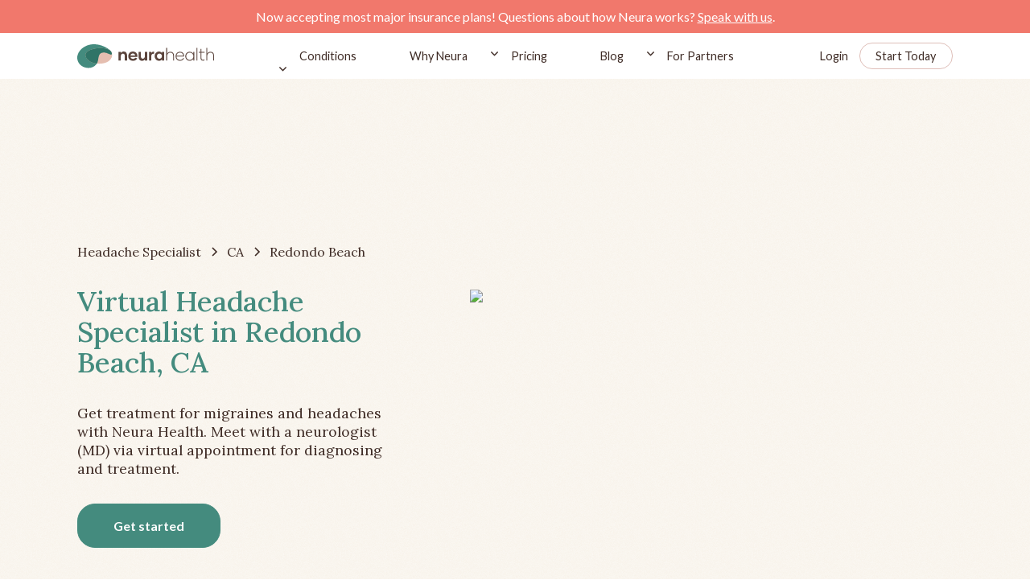

--- FILE ---
content_type: text/html
request_url: https://www.neurahealth.co/headache-specialist/virtual-headache-specialist-in-redondo-beach-ca
body_size: 18975
content:
<!DOCTYPE html><!-- Last Published: Wed Jan 14 2026 19:28:07 GMT+0000 (Coordinated Universal Time) --><html data-wf-domain="www.neurahealth.co" data-wf-page="6388d0b86baec0aeffd58eb2" data-wf-site="61367f2fa6c9d1c3658c057a" lang="en" data-wf-collection="6388d0b86baec0397cd58eb0" data-wf-item-slug="virtual-headache-specialist-in-redondo-beach-ca"><head><meta charset="utf-8"/><title>Virtual Headache Specialist in Redondo Beach, CA</title><meta content="Get treatment for migraines and headaches with Neura Health. Meet with a neurologist (MD) via virtual appointment for diagnosing and treatment." name="description"/><meta content="Virtual Headache Specialist in Redondo Beach, CA" property="og:title"/><meta content="Get treatment for migraines and headaches with Neura Health. Meet with a neurologist (MD) via virtual appointment for diagnosing and treatment." property="og:description"/><meta content="https://cdn.prod.website-files.com/613fe5e38d8b0e0d49b14bf0/63bf386d07603211e10205ae_63937285e3b49c8dffea41d7_637fe01a788cfba48d3a72c6_cart-01.jpeg" property="og:image"/><meta content="Virtual Headache Specialist in Redondo Beach, CA" property="twitter:title"/><meta content="Get treatment for migraines and headaches with Neura Health. Meet with a neurologist (MD) via virtual appointment for diagnosing and treatment." property="twitter:description"/><meta content="https://cdn.prod.website-files.com/613fe5e38d8b0e0d49b14bf0/63bf386d07603211e10205ae_63937285e3b49c8dffea41d7_637fe01a788cfba48d3a72c6_cart-01.jpeg" property="twitter:image"/><meta property="og:type" content="website"/><meta content="summary_large_image" name="twitter:card"/><meta content="width=device-width, initial-scale=1" name="viewport"/><meta content="0ee5kHhPHK40LUxH_uutXx04HFKLG-dB_ev1lbZvJYo" name="google-site-verification"/><link href="https://cdn.prod.website-files.com/61367f2fa6c9d1c3658c057a/css/neurahealth.webflow.shared.f99ae739b.min.css" rel="stylesheet" type="text/css" integrity="sha384-+ZrnObQoGq+nPWqInLgS2GNhk8lKmLjqoqmVS3ih/tN0TB+6U+Nylb/gg9UnEpKH" crossorigin="anonymous"/><link href="https://fonts.googleapis.com" rel="preconnect"/><link href="https://fonts.gstatic.com" rel="preconnect" crossorigin="anonymous"/><script src="https://ajax.googleapis.com/ajax/libs/webfont/1.6.26/webfont.js" type="text/javascript"></script><script type="text/javascript">WebFont.load({  google: {    families: ["Lato:100,100italic,300,300italic,400,400italic,700,700italic,900,900italic","Lora:regular,500,600,700"]  }});</script><script type="text/javascript">!function(o,c){var n=c.documentElement,t=" w-mod-";n.className+=t+"js",("ontouchstart"in o||o.DocumentTouch&&c instanceof DocumentTouch)&&(n.className+=t+"touch")}(window,document);</script><link href="https://cdn.prod.website-files.com/61367f2fa6c9d1c3658c057a/6148de8de975744b42bdd868_613fd9e10f07ad1060263f1a_Layer%20x0020%202%201.png" rel="shortcut icon" type="image/x-icon"/><link href="https://cdn.prod.website-files.com/61367f2fa6c9d1c3658c057a/6148de93345334286b91f444_613fd9e10f07ad1060263f1a_Layer%20x0020%202%201%402x.png" rel="apple-touch-icon"/><link href="https://www.neurahealth.co/headache-specialist/virtual-headache-specialist-in-redondo-beach-ca" rel="canonical"/><!-- Google Tag Manager -->
<script>(function(w,d,s,l,i){w[l]=w[l]||[];w[l].push({'gtm.start':
new Date().getTime(),event:'gtm.js'});var f=d.getElementsByTagName(s)[0],
j=d.createElement(s),dl=l!='dataLayer'?'&l='+l:'';j.async=true;j.src=
'https://www.googletagmanager.com/gtm.js?id='+i+dl;f.parentNode.insertBefore(j,f);
})(window,document,'script','dataLayer','GTM-MPNXF52');</script>
<!-- End Google Tag Manager -->

<!-- Please keep this css code to improve the font quality-->
<style>
  * {
  -webkit-font-smoothing: antialiased;
  -moz-osx-font-smoothing: grayscale;
}
</style>

<!-- Facebook Pixel Code -->
<script>
!function(f,b,e,v,n,t,s)
{if(f.fbq)return;n=f.fbq=function(){n.callMethod?
n.callMethod.apply(n,arguments):n.queue.push(arguments)};
if(!f._fbq)f._fbq=n;n.push=n;n.loaded=!0;n.version='2.0';
n.queue=[];t=b.createElement(e);t.async=!0;
t.src=v;s=b.getElementsByTagName(e)[0];
s.parentNode.insertBefore(t,s)}(window,document,'script',
'https://connect.facebook.net/en_US/fbevents.js');
 fbq('init', '170027691568751'); 
fbq('track', 'PageView');
</script>
<noscript>
 <img height="1" width="1" 
src="https://www.facebook.com/tr?id=170027691568751&ev=PageView
&noscript=1"/>
</noscript>
<!-- End Facebook Pixel Code -->

<!-- Start of HubSpot Embed Code -->
  <script type="text/javascript" id="hs-script-loader" async defer src="//js.hs-scripts.com/19952123.js"></script>
<!-- End of HubSpot Embed Code -->

<script>(function(w,r){w._rwq=r;w[r]=w[r]||function(){(w[r].q=w[r].q||[]).push(arguments)}})(window,'rewardful');</script>
<script async src='https://r.wdfl.co/rw.js' data-rewardful='4e050b'></script>
<script async defer src="https://js.stripe.com/v3/"></script>

<script type="text/javascript">
(function(e,t){var n=e.amplitude||{_q:[],_iq:{}};var r=t.createElement("script")
;r.type="text/javascript"
;r.integrity="sha384-tzcaaCH5+KXD4sGaDozev6oElQhsVfbJvdi3//c2YvbY02LrNlbpGdt3Wq4rWonS"
;r.crossOrigin="anonymous";r.async=true
;r.src="https://cdn.amplitude.com/libs/amplitude-8.5.0-min.gz.js"
;r.onload=function(){if(!e.amplitude.runQueuedFunctions){
console.log("[Amplitude] Error: could not load SDK")}}
;var i=t.getElementsByTagName("script")[0];i.parentNode.insertBefore(r,i)
;function s(e,t){e.prototype[t]=function(){
this._q.push([t].concat(Array.prototype.slice.call(arguments,0)));return this}}
var o=function(){this._q=[];return this}
;var a=["add","append","clearAll","prepend","set","setOnce","unset","preInsert","postInsert","remove"]
;for(var c=0;c<a.length;c++){s(o,a[c])}n.Identify=o;var u=function(){this._q=[]
;return this}
;var l=["setProductId","setQuantity","setPrice","setRevenueType","setEventProperties"]
;for(var p=0;p<l.length;p++){s(u,l[p])}n.Revenue=u
;var d=["init","logEvent","logRevenue","setUserId","setUserProperties","setOptOut","setVersionName","setDomain","setDeviceId","enableTracking","setGlobalUserProperties","identify","clearUserProperties","setGroup","logRevenueV2","regenerateDeviceId","groupIdentify","onInit","logEventWithTimestamp","logEventWithGroups","setSessionId","resetSessionId"]
;function v(e){function t(t){e[t]=function(){
e._q.push([t].concat(Array.prototype.slice.call(arguments,0)))}}
for(var n=0;n<d.length;n++){t(d[n])}}v(n);n.getInstance=function(e){
e=(!e||e.length===0?"$default_instance":e).toLowerCase()
;if(!Object.prototype.hasOwnProperty.call(n._iq,e)){n._iq[e]={_q:[]};v(n._iq[e])
}return n._iq[e]};e.amplitude=n})(window,document);

amplitude.getInstance().init("6687df4f454182a4bdf5edaf40917146");
</script>


<script>
    window.onload = function() {
        var anchors = document.getElementsByTagName('*');
        for(var i = 0; i < anchors.length; i++) {
            var anchor = anchors[i];
            anchor.onclick = function() {
                code = this.getAttribute('whenClicked');
                eval(code);   
            }
        }
    }
</script>

<script>
  // Defer Hubspot chat load - Google dings us for this because it
  // thinks that the pop up is an ad. Generally, the page's layout
  // needs to not move around for a few seconds after loading.
  window.hsConversationsSettings = { loadImmediately: false, disableAttachment: true };
  setTimeout(function() {
    if (!(window.location.pathname && window.location.pathname.startsWith("/for-partners"))) {
      window.HubSpotConversations.widget.load();
    }
  }, 7000);
</script>

</head><body><div class="page-wrapper"><div class="global-styles w-embed"><style>

/* Snippet gets rid of top margin on first element in any rich text*/
.w-richtext>:first-child {
	margin-top: 0;
}

/* Snippet gets rid of bottom margin on last element in any rich text*/
.w-richtext>:last-child, .w-richtext ol li:last-child, .w-richtext ul li:last-child {
	margin-bottom: 0;
}

/* Snippet makes all link elements listed below to inherit color from their parent */
a, 
.w-tab-link,
.w-nav-link,
.w-dropdown-btn,
.w-dropdown-toggle,
.w-dropdown-link
{
	color: inherit;
}

/* Snippet prevents all click and hover interaction with an element */
.clickable-off {
	pointer-events: none;
}

/* Snippet enables all click and hover interaction with an element */
.clickable-on{
  pointer-events: auto;
}

/* Snippet enables you to add class of div-square which creates and maintains a 1:1 dimension of a div.*/
.div-square::after {
	content: "";
	display: block;
	padding-bottom: 100%;
}

/*Hide focus outline for main content element*/
main:focus-visible {
	outline: -webkit-focus-ring-color auto 0px;
}

/* Make sure containers never lose their center alignment*/
.container-medium, .container-small, .container-large {
	margin-right: auto !important;
	margin-left: auto !important;
}

/*Reset selects, buttons, and links styles*/
.w-input, .w-select, a {
	color: inherit;
	text-decoration: inherit;
	font-size: inherit;
}

/*Apply "..." after 3 lines of text */
.text-style-3lines {
	display: -webkit-box;
	overflow: hidden;
	-webkit-line-clamp: 3;
	-webkit-box-orient: vertical;
}

/*Apply "..." after 2 lines of text */
.text-style-2lines {
	display: -webkit-box;
	overflow: hidden;
	-webkit-line-clamp: 2;
	-webkit-box-orient: vertical;
}

</style>

<style>
.nav_menu-item.w--current .nav_menu-item-line {
 opacity: 1;
}
</style></div><div data-animation="default" class="nav_component w-nav" data-easing2="ease" fs-scrolldisable-element="smart-nav" data-easing="ease" data-collapse="medium" data-w-id="6cd01da2-ae21-a4bd-1f2e-3d38058762cd" role="banner" data-duration="400"><div class="nav-banner"><div class="text-block-14">Now accepting most major insurance plans! Questions about how Neura works? <a href="/enrollment" class="link-10">Speak with us</a>.</div></div><div class="page-padding"><div class="nav_container"><div class="nav_brand-wrapper"><div data-w-id="6cd01da2-ae21-a4bd-1f2e-3d38058762d7" class="nav_ham"><div class="nav_ham-line big"></div><div class="nav_ham-line"></div><div class="nav_ham-line big"></div></div><a href="/" id="nav_bar_logo" whenClicked="dataLayer.push({ &#x27;event&#x27;: &#x27;nav_bar_logo_click&#x27;});amplitude.getInstance().logEvent(&#x27;nav_bar_logo_click&#x27;);" class="nav_brand-link w-nav-brand"><img src="https://cdn.prod.website-files.com/61367f2fa6c9d1c3658c057a/613fd9e10f07ad1060263f1a_Layer%20x0020%202.svg" loading="lazy" alt="neurahealth logo" class="nav_brand-logo"/></a></div><nav role="navigation" class="navbar_menu w-nav-menu"><div class="nav-dropdown-style_menu"><div data-hover="true" data-delay="200" data-w-id="6cd01da2-ae21-a4bd-1f2e-3d38058762df" class="navbar-conditions_menu-dropdown w-dropdown"><div class="navbar-dropdown_dropdown-toggle w-dropdown-toggle"><div class="nav_menu-link">Conditions</div><div class="dropdown-icon w-embed"><svg width=" 100%" height=" 100%" viewBox="0 0 16 16" fill="none" xmlns="http://www.w3.org/2000/svg">
<path fill-rule="evenodd" clip-rule="evenodd" d="M2.55806 6.29544C2.46043 6.19781 2.46043 6.03952 2.55806 5.94189L3.44195 5.058C3.53958 4.96037 3.69787 4.96037 3.7955 5.058L8.00001 9.26251L12.2045 5.058C12.3021 4.96037 12.4604 4.96037 12.5581 5.058L13.4419 5.94189C13.5396 6.03952 13.5396 6.19781 13.4419 6.29544L8.17678 11.5606C8.07915 11.6582 7.92086 11.6582 7.82323 11.5606L2.55806 6.29544Z" fill="currentColor"/>
</svg></div></div><nav class="navbar_conditions-dropdown-list w-dropdown-list"><div class="navbar-conditions_dropdown-content"><div class="navbar6_dropdown-link-list"><a href="/headache-and-migraine" class="navbar-conditions-link w-inline-block"><div class="navbar6_icon-wrapper"><img src="https://cdn.prod.website-files.com/61367f2fa6c9d1c3658c057a/65b154edb4439fdc85c8faaf_headphones-human.svg" loading="lazy" alt="" class="menu_icon"/></div><div class="navbar6_item-right"><div class="text-block-20">Headache and Migraine</div></div></a></div><div class="navbar6_dropdown-link-list"><a href="/sleep" class="navbar-conditions-link w-inline-block"><div class="navbar6_icon-wrapper"><img src="https://cdn.prod.website-files.com/61367f2fa6c9d1c3658c057a/65b0544fc59907cbb7fc26b6_sleep.svg" loading="lazy" alt="" class="menu_icon"/></div><div class="navbar6_item-right"><div class="text-block-21">Sleep</div></div></a></div><div class="navbar6_dropdown-link-list"><a href="/epilepsy" class="navbar-conditions-link w-inline-block"><div class="navbar6_icon-wrapper"><img src="https://cdn.prod.website-files.com/61367f2fa6c9d1c3658c057a/65b0543ebe1dea7e6fb23387_epilepsy.svg" loading="lazy" alt="" class="menu_icon"/></div><div class="navbar6_item-right"><div class="text-block-22">Seizures</div></div></a></div><div class="navbar6_dropdown-link-list"><a href="/concussion" class="navbar-conditions-link w-inline-block"><div class="navbar6_icon-wrapper"><img src="https://cdn.prod.website-files.com/61367f2fa6c9d1c3658c057a/65b0542e54ac5ebf631b4e94_concussion.svg" loading="lazy" alt="" class="menu_icon"/></div><div class="navbar6_item-right"><div class="text-block-23">Concussion / TBI</div></div></a></div><div class="navbar6_dropdown-link-list"><a href="https://www.neurahealth.co/conditions-treated/#stroke" class="navbar-conditions-link w-inline-block"><div class="navbar6_icon-wrapper"><img src="https://cdn.prod.website-files.com/61367f2fa6c9d1c3658c057a/65bbd5213b5c70fdaf7bccd4_other-undiagnosed.svg" loading="lazy" alt="" class="menu_icon"/></div><div class="navbar6_item-right"><div class="text-block-23">Stroke Recovery</div></div></a></div><div class="navbar6_dropdown-link-list"><a href="https://www.neurahealth.co/conditions-treated/#tremor" class="navbar-conditions-link w-inline-block"><div class="navbar6_icon-wrapper"><img src="https://cdn.prod.website-files.com/61367f2fa6c9d1c3658c057a/65bbd51547476ad59bd18dff_tremor.svg" loading="lazy" alt="" class="menu_icon"/></div><div class="navbar6_item-right"><div class="text-block-23">Tremor</div></div></a></div><div class="navbar6_dropdown-link-list"><a href="/long-covid" class="navbar-conditions-link w-inline-block"><div class="navbar6_icon-wrapper"><img src="https://cdn.prod.website-files.com/61367f2fa6c9d1c3658c057a/6650efbd1f0056a05772d04a_long-covid-icon.svg" loading="lazy" alt="" class="menu_icon"/></div><div class="navbar6_item-right"><div class="text-block-23">Long Covid</div></div></a></div><div class="navbar6_dropdown-link-list"><a href="/memory" class="navbar-conditions-link w-inline-block"><div class="navbar6_icon-wrapper"><img src="https://cdn.prod.website-files.com/61367f2fa6c9d1c3658c057a/67d4b456bc730ecd16c77d1b_memory-icon.svg" loading="lazy" alt="" class="menu_icon"/></div><div class="navbar6_item-right"><div class="text-block-23">Memory</div></div></a></div><div class="navbar6_dropdown-link-list last"><a href="/conditions-treated/#other" class="navbar-conditions-link w-inline-block"><div class="navbar6_icon-wrapper"><img src="https://cdn.prod.website-files.com/61367f2fa6c9d1c3658c057a/65bbf798cea19fb472fea721_other-undiagnosed-2.svg" loading="lazy" alt="" class="menu_icon"/></div><div class="navbar6_item-right"><div class="text-block-23">See All Conditions</div></div></a></div><div class="navbar6_dropdown-link-list last hide"><a href="/conditions-treated" class="navbar-conditions-link w-inline-block"><div class="navbar6_icon-wrapper"><img src="https://cdn.prod.website-files.com/61367f2fa6c9d1c3658c057a/65bbf798cea19fb472fea721_other-undiagnosed-2.svg" loading="lazy" alt="" class="menu_icon"/></div><div class="navbar6_item-right"><div class="text-block-24">All Conditions Treated</div></div></a></div></div></nav></div></div><a href="/why-neura" id="nav_bar_blog" whenClicked="dataLayer.push({ &#x27;event&#x27;: &#x27;nav_bar_blog_click&#x27;});amplitude.getInstance().logEvent(&#x27;nav_bar_blog_click&#x27;);" class="nav_menu-link w-nav-link">Why Neura</a><div data-hover="true" data-delay="200" data-w-id="a8a5b2e0-c5d6-a3c4-20fb-80736c703ca6" class="navbar-dropdown_component w-dropdown"><div class="navbar-dropdown_dropdown-toggle w-dropdown-toggle"><div class="dropdown-icon w-embed"><svg width=" 100%" height=" 100%" viewBox="0 0 16 16" fill="none" xmlns="http://www.w3.org/2000/svg">
<path fill-rule="evenodd" clip-rule="evenodd" d="M2.55806 6.29544C2.46043 6.19781 2.46043 6.03952 2.55806 5.94189L3.44195 5.058C3.53958 4.96037 3.69787 4.96037 3.7955 5.058L8.00001 9.26251L12.2045 5.058C12.3021 4.96037 12.4604 4.96037 12.5581 5.058L13.4419 5.94189C13.5396 6.03952 13.5396 6.19781 13.4419 6.29544L8.17678 11.5606C8.07915 11.6582 7.92086 11.6582 7.82323 11.5606L2.55806 6.29544Z" fill="currentColor"/>
</svg></div><div class="nav_menu-link">Pricing</div></div><nav class="navbar-dropdown_dropdown-list w-dropdown-list"><a href="/pricing" class="navbar-dropdown_dropdown-link w-dropdown-link">Our Pricing</a><a href="/insurance" class="navbar-dropdown_dropdown-link w-dropdown-link">Insurance</a><a href="/enrollment" class="navbar-dropdown_dropdown-link w-dropdown-link">Questions</a><div class="navbar-pointer"></div></nav></div><a href="/blog" id="nav_bar_blog" whenClicked="dataLayer.push({ &#x27;event&#x27;: &#x27;nav_bar_blog_click&#x27;});amplitude.getInstance().logEvent(&#x27;nav_bar_blog_click&#x27;);" class="nav_menu-link w-nav-link">Blog</a><div data-hover="true" data-delay="200" data-w-id="6cd01da2-ae21-a4bd-1f2e-3d380587633c" class="navbar-dropdown_component w-dropdown"><div class="navbar-dropdown_dropdown-toggle w-dropdown-toggle"><div class="dropdown-icon w-embed"><svg width=" 100%" height=" 100%" viewBox="0 0 16 16" fill="none" xmlns="http://www.w3.org/2000/svg">
<path fill-rule="evenodd" clip-rule="evenodd" d="M2.55806 6.29544C2.46043 6.19781 2.46043 6.03952 2.55806 5.94189L3.44195 5.058C3.53958 4.96037 3.69787 4.96037 3.7955 5.058L8.00001 9.26251L12.2045 5.058C12.3021 4.96037 12.4604 4.96037 12.5581 5.058L13.4419 5.94189C13.5396 6.03952 13.5396 6.19781 13.4419 6.29544L8.17678 11.5606C8.07915 11.6582 7.92086 11.6582 7.82323 11.5606L2.55806 6.29544Z" fill="currentColor"/>
</svg></div><div class="nav_menu-link">For Partners</div></div><nav class="navbar-dropdown_dropdown-list w-dropdown-list"><a href="/for-partners/employers" class="navbar-dropdown_dropdown-link w-dropdown-link">Employers</a><a href="/for-partners/consultants" class="navbar-dropdown_dropdown-link w-dropdown-link">Consultants</a><a href="/for-partners/health-plans" class="navbar-dropdown_dropdown-link w-dropdown-link">Health Plans</a><a href="/for-partners/health-systems" class="navbar-dropdown_dropdown-link w-dropdown-link">Health Systems</a><a href="/for-partners/doctors" class="navbar-dropdown_dropdown-link w-dropdown-link">Doctor Practices</a><div class="navbar-pointer"></div></nav></div></nav><nav role="navigation" class="nav_signin-container w-nav-menu"><a href="https://app.neurahealth.co/login" id="nav_bar_login" whenClicked="dataLayer.push({ &#x27;event&#x27;: &#x27;nav_bar_login_click&#x27;});amplitude.getInstance().logEvent(&#x27;nav_bar_login_click&#x27;);" class="nav_sigin-link w-nav-link">Login</a><a id="nav_bar_start_today" whenClicked="dataLayer.push({ &#x27;event&#x27;: &#x27;nav_bar_start_today_click&#x27;});amplitude.getInstance().logEvent(&#x27;nav_bar_start_today_click&#x27;);" href="https://app.neurahealth.co/onboarding" class="button is-nav w-button">Start Today</a></nav><div class="nav_menu-mob v2"><div class="menu_mobile-master_component"><div class="nav_menu-brand-wrapper"><img src="https://cdn.prod.website-files.com/61367f2fa6c9d1c3658c057a/6148abd042c98d42d3fc00bf_cross.svg" loading="lazy" data-w-id="ae3c4d5a-b841-ebb1-ff7e-345eba2ff14f" alt="" class="nav_menu-close"/><a href="/" class="nav_brand-link w-nav-brand"></a><div class="nav_signin-mob"><a href="https://app.neurahealth.co/login" id="nav_bar_login_mobile" class="nav_sigin-link menu w-nav-link">Login</a><a id="nav_bar_start_today_mobile" href="https://app.neurahealth.co/onboarding" class="button nav menu w-button">Start Today</a></div></div><div class="nav_menu-item-list v2"><a id="nav_bar_why_neura_mobile" href="/headache-and-migraine" class="nav_mobile-menu-item w-inline-block"><div>Headache and Migraine</div></a><a id="nav_bar_why_neura_mobile" href="/sleep" class="nav_mobile-menu-item w-inline-block"><div>Sleep</div></a><a id="nav_bar_why_neura_mobile" href="/epilepsy" class="nav_mobile-menu-item w-inline-block"><div>Seizures</div></a><a id="nav_bar_why_neura_mobile" href="/concussion" class="nav_mobile-menu-item w-inline-block"><div>Concussion / TBI</div></a><a id="nav_bar_why_neura_mobile" href="/long-covid" class="nav_mobile-menu-item w-node-_57a3e722-5aa3-706d-c21a-47a554f0b9c8-058762cd w-inline-block"><div>Long Covid</div></a><a id="nav_bar_why_neura_mobile" href="/memory" class="nav_mobile-menu-item w-node-_27cff925-cc76-56bb-6acb-365f9544c36d-058762cd w-inline-block"><div>Memory</div></a><a id="nav_bar_why_neura_mobile" href="/conditions-treated" class="nav_mobile-menu-item w-inline-block"><div>All Conditions Treated</div></a><a id="nav_bar_why_neura_mobile" href="/why-neura" class="nav_mobile-menu-item w-inline-block"><div>Why Neura</div></a><a id="nav_bar_faq_click_mobile" href="/quiz" class="nav_mobile-menu-item w-inline-block"><div>Quiz</div></a><a id="nav_bar_pricing_mobile" href="/pricing" class="nav_mobile-menu-item w-inline-block"><div>Pricing</div></a><a id="nav_bar_pricing_mobile" href="/insurance" class="nav_mobile-menu-item w-inline-block"><div>Insurance</div></a><a id="nav_bar_blog_mobile" href="/blog" class="nav_mobile-menu-item w-inline-block"><div>Blog</div></a><div class="mobile-menu_component"><div data-hover="false" data-delay="0" class="dropdown-mobile-nav w-dropdown"><div class="dropdown-mobile-toggle w-dropdown-toggle"><img src="https://cdn.prod.website-files.com/61367f2fa6c9d1c3658c057a/65b2b629eeca8c8df2bf6e64_arrow-mobile-menu.svg" loading="lazy" alt="" class="mobile-nav-icon"/><div class="text-color-white">For Partners</div></div><nav class="dropdown-mobile_list w-dropdown-list"><a href="/for-partners/employers" class="dropdown-mobile_link w-dropdown-link">Employers</a><a href="/for-partners/consultants" class="dropdown-mobile_link w-dropdown-link">Consultants</a><a href="/for-partners/health-plans" class="dropdown-mobile_link w-dropdown-link">Health Plans</a><a href="/for-partners/health-systems" class="dropdown-mobile_link w-dropdown-link">Health Systems</a><a href="/for-partners/doctors" class="dropdown-mobile_link w-dropdown-link">Doctor Practices</a></nav></div></div><div class="w-embed"><style>
.nav_menu-item.w--current .nav_menu-item-line {
 opacity: 1;
}
</style></div></div></div><div class="nav_menu-app-button"><a href="https://apps.apple.com/us/app/id1562391775" target="_blank" class="button-mobile_menu is-footer white w-inline-block"><img src="https://cdn.prod.website-files.com/61367f2fa6c9d1c3658c057a/613908e539a7e01a6093d359_apple.svg" loading="lazy" alt=""/></a><a href="https://play.google.com/store/apps/details?id=com.gezuntpatient" target="_blank" class="button is-footer black w-inline-block"><div class="hide">Google Play Link</div><img src="https://cdn.prod.website-files.com/61367f2fa6c9d1c3658c057a/6148fd9b3d38d5f3eb49caa2_playstore.svg" loading="lazy" alt="play store link" class="google"/></a></div><img src="https://cdn.prod.website-files.com/61367f2fa6c9d1c3658c057a/6148a8541392c24fed0f5dea_burger-menu-leaves.91ca19cb.png" loading="lazy" alt="" class="leaf-mobile_image"/></div><div class="nav_signin-mob"><a href="https://app.neurahealth.co/login" id="nav_bar_login" whenClicked="dataLayer.push({ &#x27;event&#x27;: &#x27;nav_bar_login_click&#x27;});amplitude.getInstance().logEvent(&#x27;nav_bar_login_click&#x27;);" class="nav_sigin-link nav w-nav-link">Login</a><a id="nav_bar_start_today_mobile-menu" whenClicked="dataLayer.push({ &#x27;event&#x27;: &#x27;nav_bar_start_today_click&#x27;});amplitude.getInstance().logEvent(&#x27;nav_bar_start_today_click&#x27;);" href="https://app.neurahealth.co/onboarding" class="button nav w-button">Start Today</a></div></div></div></div><div class="main-wrapper"><section class="section-location-hero"><div class="padding-vertical padding-xhuge is--hero"><div class="page-padding"><div class="container-medium"><div class="margin-bottom margin-medium"><div class="breadcrumb_component_faq"><a href="/virtual-headache-specialist-to-treat-migraines-headaches" class="breadcrumb-link w-inline-block"><div class="breadcrumb-txt">Headache Specialist</div></a><div class="breadcrumb-divider w-embed"><svg width="16" height="16" viewBox="0 0 16 16" fill="none" xmlns="http://www.w3.org/2000/svg">
<path d="M6 3L11 8L6 13" stroke="CurrentColor" stroke-width="1.5"/>
</svg></div><a href="/headache-specialist-in-states/california" class="breadcrumb-link w-inline-block"><div class="breadcrumb-txt">CA</div></a><div class="breadcrumb-divider w-embed"><svg width="16" height="16" viewBox="0 0 16 16" fill="none" xmlns="http://www.w3.org/2000/svg">
<path d="M6 3L11 8L6 13" stroke="CurrentColor" stroke-width="1.5"/>
</svg></div><div href="#" class="breadcrumb-link"><div class="breadcrumb-txt">Redondo Beach</div></div></div></div><div class="location-hero_component"><div id="w-node-_70349b80-5352-4c76-e82e-a825aaaa6929-ffd58eb2" class="hero_text-content"><h1 class="location-hero_header-text">Virtual Headache Specialist in Redondo Beach, CA</h1><div class="margin-top margin-medium"><p class="location-body_para">Get treatment for migraines and headaches with Neura Health. Meet with a neurologist (MD) via virtual appointment for diagnosing and treatment.</p></div><div class="margin-top margin-medium"><a href="https://app.neurahealth.co/onboarding" class="button is--green w-button">Get started</a></div></div><div id="w-node-_70349b80-5352-4c76-e82e-a825aaaa6932-ffd58eb2" class="location-map_img-wrapper"><div class="map-embed w-embed"><img src="https://maps.googleapis.com/maps/api/staticmap?center=RedondoBeach,CA&zoom=14&size=600x400&key=AIzaSyAEDGjYgirB2kB7cU08D-vbiIXGH2DKUYc"></img></div></div></div></div></div></div></section><div class="section-location-hero-subtext-01"><div class="page-padding"><div class="location-container-medium"><div class="location-subtext_component"><div class="margin-bottom margin-small"><div class="location-subtext_header-wrapper"><h2 class="h2_hero-subheader">Comprehensive headache treatment and support, for the whole patient</h2></div></div><div class="location-subtext_content"><img src="https://cdn.prod.website-files.com/61367f2fa6c9d1c3658c057a/61b21ae7e05efb39d4511edf_vir-doctors-vector.svg" loading="lazy" alt="" class="location-subtext_bcg"/><div class="location-subtext_custom-padding"><div class="location_rich-text w-richtext"><p>Neura Health is a virtual headache and migraine clinic dedicated to providing top quality care to anyone, anywhere. The experienced care team treats all headache disorders, no matter how complex or rare.</p><p>‍</p><p>Neura Health was created because typical headache care is lacking convenience and quality. An appointment with an in-person headache specialist often involves long drives to access the best care available in the region. Not every general neurologist specializes in headache disorders, so depth of knowledge and quality of care can be insufficient. Plus, patients often try new treatments for months to years before finding something that actually works for their individual case. Patients must not only deal with the debilitating effects of a headache disorder, but also with the stress of everything that must be done to manage the condition. Neura is here to change that.</p><p>‍</p><p>Neura Health’s care team is staffed by expert headache specialists (neurologists that are fellowship-trained in headache medicine), who really listen. They not only have incredibly deep knowledge of all headache disorders symptoms, causes and treatments, but they also pride themselves on their compassion and ability to empathize with patients.</p><p>‍</p><p>In addition to medical care, Neura’s Care Coaching program (included at no additional charge in the membership) provides emotional support and keeps patients on track with their individual health goals. Often, this includes working on the best ways to help patients incorporate lifestyle modifications into their daily routine, to applying positive psychology, motivational strategies, and behavior change theory to help people achieve their health goals.</p><p>‍</p><p>Neura Health’s headache tracker is built right into the mobile app for members. Not only is it easy to input headache and migraine attacks, but the tracker also can identify your personal triggers and trends. Your tracker data is seamlessly shared with your medical team. Your care coach and headache specialist will reach out to check on you if your condition appears to be getting worse, so you know you are supported. </p><p>‍</p><p>Our headache specialists serve patients in <strong>Redondo Beach, CA</strong>.</p></div></div><div class="margin-top margin-xsmall button_align-center"><a href="/" target="_blank" class="button is--green w-button">Learn More</a></div></div></div></div></div></div><section class="section-location-cart-01"><div class="padding-vertical padding-xhuge"><div class="page-padding"><div class="container-medium"><div class="location-cart_component"><div id="w-node-_70349b80-5352-4c76-e82e-a825aaaa695a-ffd58eb2" class="hero_text-content"><h2 class="cart-01_header-text">Headache and Migraine Conditions Treated by Neura Headache Specialists</h2><div class="margin-top margin-medium"><div class="location_rich-text w-richtext"><p>Neura Health headache specialists treat all headache disorders.  We never turn away patients for complex cases - in fact, we specialize in them!<strong>‍</strong></p><p>‍</p><p><strong>Some of the most common conditions we treat include: </strong></p><ul role="list"><li><em>Episodic and Chronic Migraine (including vestibular, hemiplegic, menstrual, all other subtypes)</em></li><li><em>Episodic and Chronic Tension Type Headache</em></li><li><em>Episodic and Chronic Cluster Headache</em></li><li><em>CSF Leak </em></li><li><em>IIH</em></li><li><em>Hemicrania Continua</em></li><li><em>Paroxymal Hemicrania</em></li><li><em>SUNCT</em></li><li><em>SUNA</em></li><li><em>Cervicogenic Headache</em></li><li><em>Occipital Neuralgia</em></li><li><em>Trigeminal Neuralgia</em></li><li><em>Hypnic Headache</em></li><li><em>New Daily Persistent Headache </em></li></ul></div></div><div class="margin-top margin-medium"><a href="https://www.neurahealth.co/conditions-treated" class="button is--green w-button">Learn More</a></div></div><div id="w-node-_70349b80-5352-4c76-e82e-a825aaaa6974-ffd58eb2" class="location-map_img-wrapper"><img loading="eager" sizes="(max-width: 3200px) 100vw, 3200px" srcset="https://cdn.prod.website-files.com/61367f2fa6c9d1c3658c057a/63779fe1a00df512561e2e84_cart-01-p-500.jpeg 500w, https://cdn.prod.website-files.com/61367f2fa6c9d1c3658c057a/63779fe1a00df512561e2e84_cart-01-p-800.jpeg 800w, https://cdn.prod.website-files.com/61367f2fa6c9d1c3658c057a/63779fe1a00df512561e2e84_cart-01-p-1080.jpeg 1080w, https://cdn.prod.website-files.com/61367f2fa6c9d1c3658c057a/63779fe1a00df512561e2e84_cart-01-p-1600.jpeg 1600w, https://cdn.prod.website-files.com/61367f2fa6c9d1c3658c057a/63779fe1a00df512561e2e84_cart-01-p-2000.jpeg 2000w, https://cdn.prod.website-files.com/61367f2fa6c9d1c3658c057a/63779fe1a00df512561e2e84_cart-01.jpeg 3200w" src="https://cdn.prod.website-files.com/61367f2fa6c9d1c3658c057a/63779fe1a00df512561e2e84_cart-01.jpeg" alt="" class="location-cart-01_img"/></div></div></div></div></div></section><section class="section-location-cart-02"><div class="padding-vertical padding-xhuge"><div class="page-padding"><div class="container-medium"><div class="location-cart_component second"><div id="w-node-_70349b80-5352-4c76-e82e-a825aaaa697b-ffd58eb2" class="location-cart_img-wrapper"><img loading="eager" sizes="(max-width: 1333px) 100vw, 1333px" srcset="https://cdn.prod.website-files.com/61367f2fa6c9d1c3658c057a/61bcc90832476838db1ab6c8_why-neura-health-p-500.png 500w, https://cdn.prod.website-files.com/61367f2fa6c9d1c3658c057a/61bcc90832476838db1ab6c8_why-neura-health.png 1333w" src="https://cdn.prod.website-files.com/61367f2fa6c9d1c3658c057a/61bcc90832476838db1ab6c8_why-neura-health.png" alt="" class="location-cart-02_img"/></div><div id="w-node-_70349b80-5352-4c76-e82e-a825aaaa697d-ffd58eb2" class="hero_text-content"><h2 class="cart-02_header-text">Medications and Treatments We Recommend</h2><div class="margin-top margin-medium"><div class="location_rich-text w-richtext"><p>Our headache specialists can recommend or prescribe any acute or preventative medication they think is right for your particular case. They are not limited to any particular brands or classes of medications. </p><p>‍</p><p><strong>Some of the most common types of medications we prescribe are:</strong> </p><ul role="list"><li>Triptans, Gepants, Anti-Inflammatories, Anti Nausea medications, Botox, CGRP Injectables, Anti-Seizure Medications, Blood pressure medications, Antidepressants. </li><li>We also often recommend certain supplements such as Magnesium, Riboflavin, and Co-Q10. </li><li>There are also many interesting devices with technology that can help prevent or treat acute migraine, many of which don&#x27;t require a prescription.</li></ul></div></div><div class="margin-top margin-medium"><a href="/conditions-treated" class="button is--green w-button">Learn More</a></div></div></div></div></div></div></section><section id="other-cities-in-state" class="section-other-city-location"><div class="padding-vertical padding-huge"><div class="page-padding"><div class="container-medium"><div class="other-locations-wrapper"><h2 class="other-locations-header-text">Headache Specialists in Other Cities in</h2><div class="other-locations-header-text">CA</div></div><div class="margin-top margin-medium"><div class="other-locations_list"><div class="hs-other-cities-in-state_list w-dyn-list"><div role="list" class="location-collection-all-list w-dyn-items"><div data-w-id="70349b80-5352-4c76-e82e-a825aaaa69a6" role="listitem" class="w-dyn-item"><a href="/headache-specialist/virtual-headache-specialist-in-alameda-ca" class="location_item w-inline-block"><div class="padding-small"><div class="margin-top margin-xsmall"><div class="faq-question_txt">Alameda</div></div></div></a></div><div data-w-id="70349b80-5352-4c76-e82e-a825aaaa69a6" role="listitem" class="w-dyn-item"><a href="/headache-specialist/virtual-headache-specialist-in-alhambra-ca" class="location_item w-inline-block"><div class="padding-small"><div class="margin-top margin-xsmall"><div class="faq-question_txt">Alhambra</div></div></div></a></div><div data-w-id="70349b80-5352-4c76-e82e-a825aaaa69a6" role="listitem" class="w-dyn-item"><a href="/headache-specialist/virtual-headache-specialist-in-aliso-viejo-ca" class="location_item w-inline-block"><div class="padding-small"><div class="margin-top margin-xsmall"><div class="faq-question_txt">Aliso Viejo</div></div></div></a></div><div data-w-id="70349b80-5352-4c76-e82e-a825aaaa69a6" role="listitem" class="w-dyn-item"><a href="/headache-specialist/virtual-headache-specialist-in-anaheim-ca" class="location_item w-inline-block"><div class="padding-small"><div class="margin-top margin-xsmall"><div class="faq-question_txt">Anaheim</div></div></div></a></div><div data-w-id="70349b80-5352-4c76-e82e-a825aaaa69a6" role="listitem" class="w-dyn-item"><a href="/headache-specialist/virtual-headache-specialist-in-antioch-ca" class="location_item w-inline-block"><div class="padding-small"><div class="margin-top margin-xsmall"><div class="faq-question_txt">Antioch</div></div></div></a></div><div data-w-id="70349b80-5352-4c76-e82e-a825aaaa69a6" role="listitem" class="w-dyn-item"><a href="/headache-specialist/virtual-headache-specialist-in-apple-valley-ca" class="location_item w-inline-block"><div class="padding-small"><div class="margin-top margin-xsmall"><div class="faq-question_txt">Apple Valley</div></div></div></a></div><div data-w-id="70349b80-5352-4c76-e82e-a825aaaa69a6" role="listitem" class="w-dyn-item"><a href="/headache-specialist/virtual-headache-specialist-in-arcadia-ca" class="location_item w-inline-block"><div class="padding-small"><div class="margin-top margin-xsmall"><div class="faq-question_txt">Arcadia</div></div></div></a></div><div data-w-id="70349b80-5352-4c76-e82e-a825aaaa69a6" role="listitem" class="w-dyn-item"><a href="/headache-specialist/virtual-headache-specialist-in-azusa-ca" class="location_item w-inline-block"><div class="padding-small"><div class="margin-top margin-xsmall"><div class="faq-question_txt">Azusa</div></div></div></a></div><div data-w-id="70349b80-5352-4c76-e82e-a825aaaa69a6" role="listitem" class="w-dyn-item"><a href="/headache-specialist/virtual-headache-specialist-in-bakersfield-ca" class="location_item w-inline-block"><div class="padding-small"><div class="margin-top margin-xsmall"><div class="faq-question_txt">Bakersfield</div></div></div></a></div><div data-w-id="70349b80-5352-4c76-e82e-a825aaaa69a6" role="listitem" class="w-dyn-item"><a href="/headache-specialist/virtual-headache-specialist-in-baldwin-park-ca" class="location_item w-inline-block"><div class="padding-small"><div class="margin-top margin-xsmall"><div class="faq-question_txt">Baldwin Park</div></div></div></a></div><div data-w-id="70349b80-5352-4c76-e82e-a825aaaa69a6" role="listitem" class="w-dyn-item"><a href="/headache-specialist/virtual-headache-specialist-in-beaumont-ca" class="location_item w-inline-block"><div class="padding-small"><div class="margin-top margin-xsmall"><div class="faq-question_txt">Beaumont</div></div></div></a></div><div data-w-id="70349b80-5352-4c76-e82e-a825aaaa69a6" role="listitem" class="w-dyn-item"><a href="/headache-specialist/virtual-headache-specialist-in-bell-gardens-ca" class="location_item w-inline-block"><div class="padding-small"><div class="margin-top margin-xsmall"><div class="faq-question_txt">Bell Gardens</div></div></div></a></div><div data-w-id="70349b80-5352-4c76-e82e-a825aaaa69a6" role="listitem" class="w-dyn-item"><a href="/headache-specialist/virtual-headache-specialist-in-bellflower-ca" class="location_item w-inline-block"><div class="padding-small"><div class="margin-top margin-xsmall"><div class="faq-question_txt">Bellflower</div></div></div></a></div><div data-w-id="70349b80-5352-4c76-e82e-a825aaaa69a6" role="listitem" class="w-dyn-item"><a href="/headache-specialist/virtual-headache-specialist-in-berkeley-ca" class="location_item w-inline-block"><div class="padding-small"><div class="margin-top margin-xsmall"><div class="faq-question_txt">Berkeley</div></div></div></a></div><div data-w-id="70349b80-5352-4c76-e82e-a825aaaa69a6" role="listitem" class="w-dyn-item"><a href="/headache-specialist/virtual-headache-specialist-in-brea-ca" class="location_item w-inline-block"><div class="padding-small"><div class="margin-top margin-xsmall"><div class="faq-question_txt">Brea</div></div></div></a></div><div data-w-id="70349b80-5352-4c76-e82e-a825aaaa69a6" role="listitem" class="w-dyn-item"><a href="/headache-specialist/virtual-headache-specialist-in-brentwood-ca" class="location_item w-inline-block"><div class="padding-small"><div class="margin-top margin-xsmall"><div class="faq-question_txt">Brentwood</div></div></div></a></div><div data-w-id="70349b80-5352-4c76-e82e-a825aaaa69a6" role="listitem" class="w-dyn-item"><a href="/headache-specialist/virtual-headache-specialist-in-buena-park-ca" class="location_item w-inline-block"><div class="padding-small"><div class="margin-top margin-xsmall"><div class="faq-question_txt">Buena Park</div></div></div></a></div><div data-w-id="70349b80-5352-4c76-e82e-a825aaaa69a6" role="listitem" class="w-dyn-item"><a href="/headache-specialist/virtual-headache-specialist-in-burbank-ca" class="location_item w-inline-block"><div class="padding-small"><div class="margin-top margin-xsmall"><div class="faq-question_txt">Burbank</div></div></div></a></div><div data-w-id="70349b80-5352-4c76-e82e-a825aaaa69a6" role="listitem" class="w-dyn-item"><a href="/headache-specialist/virtual-headache-specialist-in-calexico-ca" class="location_item w-inline-block"><div class="padding-small"><div class="margin-top margin-xsmall"><div class="faq-question_txt">Calexico</div></div></div></a></div><div data-w-id="70349b80-5352-4c76-e82e-a825aaaa69a6" role="listitem" class="w-dyn-item"><a href="/headache-specialist/virtual-headache-specialist-in-camarillo-ca" class="location_item w-inline-block"><div class="padding-small"><div class="margin-top margin-xsmall"><div class="faq-question_txt">Camarillo</div></div></div></a></div><div data-w-id="70349b80-5352-4c76-e82e-a825aaaa69a6" role="listitem" class="w-dyn-item"><a href="/headache-specialist/virtual-headache-specialist-in-campbell-ca" class="location_item w-inline-block"><div class="padding-small"><div class="margin-top margin-xsmall"><div class="faq-question_txt">Campbell</div></div></div></a></div><div data-w-id="70349b80-5352-4c76-e82e-a825aaaa69a6" role="listitem" class="w-dyn-item"><a href="/headache-specialist/virtual-headache-specialist-in-carlsbad-ca" class="location_item w-inline-block"><div class="padding-small"><div class="margin-top margin-xsmall"><div class="faq-question_txt">Carlsbad</div></div></div></a></div><div data-w-id="70349b80-5352-4c76-e82e-a825aaaa69a6" role="listitem" class="w-dyn-item"><a href="/headache-specialist/virtual-headache-specialist-in-carson-ca" class="location_item w-inline-block"><div class="padding-small"><div class="margin-top margin-xsmall"><div class="faq-question_txt">Carson</div></div></div></a></div><div data-w-id="70349b80-5352-4c76-e82e-a825aaaa69a6" role="listitem" class="w-dyn-item"><a href="/headache-specialist/virtual-headache-specialist-in-cathedral-city-ca" class="location_item w-inline-block"><div class="padding-small"><div class="margin-top margin-xsmall"><div class="faq-question_txt">Cathedral City</div></div></div></a></div><div data-w-id="70349b80-5352-4c76-e82e-a825aaaa69a6" role="listitem" class="w-dyn-item"><a href="/headache-specialist/virtual-headache-specialist-in-ceres-ca" class="location_item w-inline-block"><div class="padding-small"><div class="margin-top margin-xsmall"><div class="faq-question_txt">Ceres</div></div></div></a></div><div data-w-id="70349b80-5352-4c76-e82e-a825aaaa69a6" role="listitem" class="w-dyn-item"><a href="/headache-specialist/virtual-headache-specialist-in-cerritos-ca" class="location_item w-inline-block"><div class="padding-small"><div class="margin-top margin-xsmall"><div class="faq-question_txt">Cerritos</div></div></div></a></div><div data-w-id="70349b80-5352-4c76-e82e-a825aaaa69a6" role="listitem" class="w-dyn-item"><a href="/headache-specialist/virtual-headache-specialist-in-chico-ca" class="location_item w-inline-block"><div class="padding-small"><div class="margin-top margin-xsmall"><div class="faq-question_txt">Chico</div></div></div></a></div><div data-w-id="70349b80-5352-4c76-e82e-a825aaaa69a6" role="listitem" class="w-dyn-item"><a href="/headache-specialist/virtual-headache-specialist-in-chino-hills-ca" class="location_item w-inline-block"><div class="padding-small"><div class="margin-top margin-xsmall"><div class="faq-question_txt">Chino Hills</div></div></div></a></div><div data-w-id="70349b80-5352-4c76-e82e-a825aaaa69a6" role="listitem" class="w-dyn-item"><a href="/headache-specialist/virtual-headache-specialist-in-chino-ca" class="location_item w-inline-block"><div class="padding-small"><div class="margin-top margin-xsmall"><div class="faq-question_txt">Chino</div></div></div></a></div><div data-w-id="70349b80-5352-4c76-e82e-a825aaaa69a6" role="listitem" class="w-dyn-item"><a href="/headache-specialist/virtual-headache-specialist-in-chula-vista-ca" class="location_item w-inline-block"><div class="padding-small"><div class="margin-top margin-xsmall"><div class="faq-question_txt">Chula Vista</div></div></div></a></div><div data-w-id="70349b80-5352-4c76-e82e-a825aaaa69a6" role="listitem" class="w-dyn-item"><a href="/headache-specialist/virtual-headache-specialist-in-citrus-heights-ca" class="location_item w-inline-block"><div class="padding-small"><div class="margin-top margin-xsmall"><div class="faq-question_txt">Citrus Heights</div></div></div></a></div><div data-w-id="70349b80-5352-4c76-e82e-a825aaaa69a6" role="listitem" class="w-dyn-item"><a href="/headache-specialist/virtual-headache-specialist-in-clovis-ca" class="location_item w-inline-block"><div class="padding-small"><div class="margin-top margin-xsmall"><div class="faq-question_txt">Clovis</div></div></div></a></div><div data-w-id="70349b80-5352-4c76-e82e-a825aaaa69a6" role="listitem" class="w-dyn-item"><a href="/headache-specialist/virtual-headache-specialist-in-coachella-ca" class="location_item w-inline-block"><div class="padding-small"><div class="margin-top margin-xsmall"><div class="faq-question_txt">Coachella</div></div></div></a></div><div data-w-id="70349b80-5352-4c76-e82e-a825aaaa69a6" role="listitem" class="w-dyn-item"><a href="/headache-specialist/virtual-headache-specialist-in-colton-ca" class="location_item w-inline-block"><div class="padding-small"><div class="margin-top margin-xsmall"><div class="faq-question_txt">Colton</div></div></div></a></div><div data-w-id="70349b80-5352-4c76-e82e-a825aaaa69a6" role="listitem" class="w-dyn-item"><a href="/headache-specialist/virtual-headache-specialist-in-compton-ca" class="location_item w-inline-block"><div class="padding-small"><div class="margin-top margin-xsmall"><div class="faq-question_txt">Compton</div></div></div></a></div><div data-w-id="70349b80-5352-4c76-e82e-a825aaaa69a6" role="listitem" class="w-dyn-item"><a href="/headache-specialist/virtual-headache-specialist-in-concord-ca" class="location_item w-inline-block"><div class="padding-small"><div class="margin-top margin-xsmall"><div class="faq-question_txt">Concord</div></div></div></a></div><div data-w-id="70349b80-5352-4c76-e82e-a825aaaa69a6" role="listitem" class="w-dyn-item"><a href="/headache-specialist/virtual-headache-specialist-in-corona-ca" class="location_item w-inline-block"><div class="padding-small"><div class="margin-top margin-xsmall"><div class="faq-question_txt">Corona</div></div></div></a></div><div data-w-id="70349b80-5352-4c76-e82e-a825aaaa69a6" role="listitem" class="w-dyn-item"><a href="/headache-specialist/virtual-headache-specialist-in-costa-mesa-ca" class="location_item w-inline-block"><div class="padding-small"><div class="margin-top margin-xsmall"><div class="faq-question_txt">Costa Mesa</div></div></div></a></div><div data-w-id="70349b80-5352-4c76-e82e-a825aaaa69a6" role="listitem" class="w-dyn-item"><a href="/headache-specialist/virtual-headache-specialist-in-covina-ca" class="location_item w-inline-block"><div class="padding-small"><div class="margin-top margin-xsmall"><div class="faq-question_txt">Covina</div></div></div></a></div><div data-w-id="70349b80-5352-4c76-e82e-a825aaaa69a6" role="listitem" class="w-dyn-item"><a href="/headache-specialist/virtual-headache-specialist-in-culver-city-ca" class="location_item w-inline-block"><div class="padding-small"><div class="margin-top margin-xsmall"><div class="faq-question_txt">Culver City</div></div></div></a></div><div data-w-id="70349b80-5352-4c76-e82e-a825aaaa69a6" role="listitem" class="w-dyn-item"><a href="/headache-specialist/virtual-headache-specialist-in-cupertino-ca" class="location_item w-inline-block"><div class="padding-small"><div class="margin-top margin-xsmall"><div class="faq-question_txt">Cupertino</div></div></div></a></div><div data-w-id="70349b80-5352-4c76-e82e-a825aaaa69a6" role="listitem" class="w-dyn-item"><a href="/headache-specialist/virtual-headache-specialist-in-cypress-ca" class="location_item w-inline-block"><div class="padding-small"><div class="margin-top margin-xsmall"><div class="faq-question_txt">Cypress</div></div></div></a></div><div data-w-id="70349b80-5352-4c76-e82e-a825aaaa69a6" role="listitem" class="w-dyn-item"><a href="/headache-specialist/virtual-headache-specialist-in-daly-city-ca" class="location_item w-inline-block"><div class="padding-small"><div class="margin-top margin-xsmall"><div class="faq-question_txt">Daly City</div></div></div></a></div><div data-w-id="70349b80-5352-4c76-e82e-a825aaaa69a6" role="listitem" class="w-dyn-item"><a href="/headache-specialist/virtual-headache-specialist-in-danville-ca" class="location_item w-inline-block"><div class="padding-small"><div class="margin-top margin-xsmall"><div class="faq-question_txt">Danville</div></div></div></a></div><div data-w-id="70349b80-5352-4c76-e82e-a825aaaa69a6" role="listitem" class="w-dyn-item"><a href="/headache-specialist/virtual-headache-specialist-in-davis-ca" class="location_item w-inline-block"><div class="padding-small"><div class="margin-top margin-xsmall"><div class="faq-question_txt">Davis</div></div></div></a></div><div data-w-id="70349b80-5352-4c76-e82e-a825aaaa69a6" role="listitem" class="w-dyn-item"><a href="/headache-specialist/virtual-headache-specialist-in-delano-ca" class="location_item w-inline-block"><div class="padding-small"><div class="margin-top margin-xsmall"><div class="faq-question_txt">Delano</div></div></div></a></div><div data-w-id="70349b80-5352-4c76-e82e-a825aaaa69a6" role="listitem" class="w-dyn-item"><a href="/headache-specialist/virtual-headache-specialist-in-diamond-bar-ca" class="location_item w-inline-block"><div class="padding-small"><div class="margin-top margin-xsmall"><div class="faq-question_txt">Diamond Bar</div></div></div></a></div><div data-w-id="70349b80-5352-4c76-e82e-a825aaaa69a6" role="listitem" class="w-dyn-item"><a href="/headache-specialist/virtual-headache-specialist-in-downey-ca" class="location_item w-inline-block"><div class="padding-small"><div class="margin-top margin-xsmall"><div class="faq-question_txt">Downey</div></div></div></a></div><div data-w-id="70349b80-5352-4c76-e82e-a825aaaa69a6" role="listitem" class="w-dyn-item"><a href="/headache-specialist/virtual-headache-specialist-in-dublin-ca" class="location_item w-inline-block"><div class="padding-small"><div class="margin-top margin-xsmall"><div class="faq-question_txt">Dublin</div></div></div></a></div><div data-w-id="70349b80-5352-4c76-e82e-a825aaaa69a6" role="listitem" class="w-dyn-item"><a href="/headache-specialist/virtual-headache-specialist-in-eastvale-ca" class="location_item w-inline-block"><div class="padding-small"><div class="margin-top margin-xsmall"><div class="faq-question_txt">Eastvale</div></div></div></a></div><div data-w-id="70349b80-5352-4c76-e82e-a825aaaa69a6" role="listitem" class="w-dyn-item"><a href="/headache-specialist/virtual-headache-specialist-in-el-cajon-ca" class="location_item w-inline-block"><div class="padding-small"><div class="margin-top margin-xsmall"><div class="faq-question_txt">El Cajon</div></div></div></a></div><div data-w-id="70349b80-5352-4c76-e82e-a825aaaa69a6" role="listitem" class="w-dyn-item"><a href="/headache-specialist/virtual-headache-specialist-in-el-centro-ca" class="location_item w-inline-block"><div class="padding-small"><div class="margin-top margin-xsmall"><div class="faq-question_txt">El Centro</div></div></div></a></div><div data-w-id="70349b80-5352-4c76-e82e-a825aaaa69a6" role="listitem" class="w-dyn-item"><a href="/headache-specialist/virtual-headache-specialist-in-el-monte-ca" class="location_item w-inline-block"><div class="padding-small"><div class="margin-top margin-xsmall"><div class="faq-question_txt">El Monte</div></div></div></a></div><div data-w-id="70349b80-5352-4c76-e82e-a825aaaa69a6" role="listitem" class="w-dyn-item"><a href="/headache-specialist/virtual-headache-specialist-in-elk-grove-ca" class="location_item w-inline-block"><div class="padding-small"><div class="margin-top margin-xsmall"><div class="faq-question_txt">Elk Grove</div></div></div></a></div><div data-w-id="70349b80-5352-4c76-e82e-a825aaaa69a6" role="listitem" class="w-dyn-item"><a href="/headache-specialist/virtual-headache-specialist-in-encinitas-ca" class="location_item w-inline-block"><div class="padding-small"><div class="margin-top margin-xsmall"><div class="faq-question_txt">Encinitas</div></div></div></a></div><div data-w-id="70349b80-5352-4c76-e82e-a825aaaa69a6" role="listitem" class="w-dyn-item"><a href="/headache-specialist/virtual-headache-specialist-in-escondido-ca" class="location_item w-inline-block"><div class="padding-small"><div class="margin-top margin-xsmall"><div class="faq-question_txt">Escondido</div></div></div></a></div><div data-w-id="70349b80-5352-4c76-e82e-a825aaaa69a6" role="listitem" class="w-dyn-item"><a href="/headache-specialist/virtual-headache-specialist-in-fairfield-ca" class="location_item w-inline-block"><div class="padding-small"><div class="margin-top margin-xsmall"><div class="faq-question_txt">Fairfield</div></div></div></a></div><div data-w-id="70349b80-5352-4c76-e82e-a825aaaa69a6" role="listitem" class="w-dyn-item"><a href="/headache-specialist/virtual-headache-specialist-in-folsom-ca" class="location_item w-inline-block"><div class="padding-small"><div class="margin-top margin-xsmall"><div class="faq-question_txt">Folsom</div></div></div></a></div><div data-w-id="70349b80-5352-4c76-e82e-a825aaaa69a6" role="listitem" class="w-dyn-item"><a href="/headache-specialist/virtual-headache-specialist-in-fontana-ca" class="location_item w-inline-block"><div class="padding-small"><div class="margin-top margin-xsmall"><div class="faq-question_txt">Fontana</div></div></div></a></div><div data-w-id="70349b80-5352-4c76-e82e-a825aaaa69a6" role="listitem" class="w-dyn-item"><a href="/headache-specialist/virtual-headache-specialist-in-fountain-valley-ca" class="location_item w-inline-block"><div class="padding-small"><div class="margin-top margin-xsmall"><div class="faq-question_txt">Fountain Valley</div></div></div></a></div><div data-w-id="70349b80-5352-4c76-e82e-a825aaaa69a6" role="listitem" class="w-dyn-item"><a href="/headache-specialist/virtual-headache-specialist-in-fremont-ca" class="location_item w-inline-block"><div class="padding-small"><div class="margin-top margin-xsmall"><div class="faq-question_txt">Fremont</div></div></div></a></div><div data-w-id="70349b80-5352-4c76-e82e-a825aaaa69a6" role="listitem" class="w-dyn-item"><a href="/headache-specialist/virtual-headache-specialist-in-fresno-ca" class="location_item w-inline-block"><div class="padding-small"><div class="margin-top margin-xsmall"><div class="faq-question_txt">Fresno</div></div></div></a></div><div data-w-id="70349b80-5352-4c76-e82e-a825aaaa69a6" role="listitem" class="w-dyn-item"><a href="/headache-specialist/virtual-headache-specialist-in-fullerton-ca" class="location_item w-inline-block"><div class="padding-small"><div class="margin-top margin-xsmall"><div class="faq-question_txt">Fullerton</div></div></div></a></div><div data-w-id="70349b80-5352-4c76-e82e-a825aaaa69a6" role="listitem" class="w-dyn-item"><a href="/headache-specialist/virtual-headache-specialist-in-garden-grove-ca" class="location_item w-inline-block"><div class="padding-small"><div class="margin-top margin-xsmall"><div class="faq-question_txt">Garden Grove</div></div></div></a></div><div data-w-id="70349b80-5352-4c76-e82e-a825aaaa69a6" role="listitem" class="w-dyn-item"><a href="/headache-specialist/virtual-headache-specialist-in-gardena-ca" class="location_item w-inline-block"><div class="padding-small"><div class="margin-top margin-xsmall"><div class="faq-question_txt">Gardena</div></div></div></a></div><div data-w-id="70349b80-5352-4c76-e82e-a825aaaa69a6" role="listitem" class="w-dyn-item"><a href="/headache-specialist/virtual-headache-specialist-in-gilroy-ca" class="location_item w-inline-block"><div class="padding-small"><div class="margin-top margin-xsmall"><div class="faq-question_txt">Gilroy</div></div></div></a></div><div data-w-id="70349b80-5352-4c76-e82e-a825aaaa69a6" role="listitem" class="w-dyn-item"><a href="/headache-specialist/virtual-headache-specialist-in-glendale-ca" class="location_item w-inline-block"><div class="padding-small"><div class="margin-top margin-xsmall"><div class="faq-question_txt">Glendale</div></div></div></a></div><div data-w-id="70349b80-5352-4c76-e82e-a825aaaa69a6" role="listitem" class="w-dyn-item"><a href="/headache-specialist/virtual-headache-specialist-in-glendora-ca" class="location_item w-inline-block"><div class="padding-small"><div class="margin-top margin-xsmall"><div class="faq-question_txt">Glendora</div></div></div></a></div><div data-w-id="70349b80-5352-4c76-e82e-a825aaaa69a6" role="listitem" class="w-dyn-item"><a href="/headache-specialist/virtual-headache-specialist-in-hanford-ca" class="location_item w-inline-block"><div class="padding-small"><div class="margin-top margin-xsmall"><div class="faq-question_txt">Hanford</div></div></div></a></div><div data-w-id="70349b80-5352-4c76-e82e-a825aaaa69a6" role="listitem" class="w-dyn-item"><a href="/headache-specialist/virtual-headache-specialist-in-hawthorne-ca" class="location_item w-inline-block"><div class="padding-small"><div class="margin-top margin-xsmall"><div class="faq-question_txt">Hawthorne</div></div></div></a></div><div data-w-id="70349b80-5352-4c76-e82e-a825aaaa69a6" role="listitem" class="w-dyn-item"><a href="/headache-specialist/virtual-headache-specialist-in-hayward-ca" class="location_item w-inline-block"><div class="padding-small"><div class="margin-top margin-xsmall"><div class="faq-question_txt">Hayward</div></div></div></a></div><div data-w-id="70349b80-5352-4c76-e82e-a825aaaa69a6" role="listitem" class="w-dyn-item"><a href="/headache-specialist/virtual-headache-specialist-in-hemet-ca" class="location_item w-inline-block"><div class="padding-small"><div class="margin-top margin-xsmall"><div class="faq-question_txt">Hemet</div></div></div></a></div><div data-w-id="70349b80-5352-4c76-e82e-a825aaaa69a6" role="listitem" class="w-dyn-item"><a href="/headache-specialist/virtual-headache-specialist-in-hesperia-ca" class="location_item w-inline-block"><div class="padding-small"><div class="margin-top margin-xsmall"><div class="faq-question_txt">Hesperia</div></div></div></a></div><div data-w-id="70349b80-5352-4c76-e82e-a825aaaa69a6" role="listitem" class="w-dyn-item"><a href="/headache-specialist/virtual-headache-specialist-in-highland-ca" class="location_item w-inline-block"><div class="padding-small"><div class="margin-top margin-xsmall"><div class="faq-question_txt">Highland</div></div></div></a></div><div data-w-id="70349b80-5352-4c76-e82e-a825aaaa69a6" role="listitem" class="w-dyn-item"><a href="/headache-specialist/virtual-headache-specialist-in-huntington-beach-ca" class="location_item w-inline-block"><div class="padding-small"><div class="margin-top margin-xsmall"><div class="faq-question_txt">Huntington Beach</div></div></div></a></div><div data-w-id="70349b80-5352-4c76-e82e-a825aaaa69a6" role="listitem" class="w-dyn-item"><a href="/headache-specialist/virtual-headache-specialist-in-huntington-park-ca" class="location_item w-inline-block"><div class="padding-small"><div class="margin-top margin-xsmall"><div class="faq-question_txt">Huntington Park</div></div></div></a></div><div data-w-id="70349b80-5352-4c76-e82e-a825aaaa69a6" role="listitem" class="w-dyn-item"><a href="/headache-specialist/virtual-headache-specialist-in-indio-ca" class="location_item w-inline-block"><div class="padding-small"><div class="margin-top margin-xsmall"><div class="faq-question_txt">Indio</div></div></div></a></div><div data-w-id="70349b80-5352-4c76-e82e-a825aaaa69a6" role="listitem" class="w-dyn-item"><a href="/headache-specialist/virtual-headache-specialist-in-inglewood-ca" class="location_item w-inline-block"><div class="padding-small"><div class="margin-top margin-xsmall"><div class="faq-question_txt">Inglewood</div></div></div></a></div><div data-w-id="70349b80-5352-4c76-e82e-a825aaaa69a6" role="listitem" class="w-dyn-item"><a href="/headache-specialist/virtual-headache-specialist-in-irvine-ca" class="location_item w-inline-block"><div class="padding-small"><div class="margin-top margin-xsmall"><div class="faq-question_txt">Irvine</div></div></div></a></div><div data-w-id="70349b80-5352-4c76-e82e-a825aaaa69a6" role="listitem" class="w-dyn-item"><a href="/headache-specialist/virtual-headache-specialist-in-jurupa-valley-ca" class="location_item w-inline-block"><div class="padding-small"><div class="margin-top margin-xsmall"><div class="faq-question_txt">Jurupa Valley</div></div></div></a></div><div data-w-id="70349b80-5352-4c76-e82e-a825aaaa69a6" role="listitem" class="w-dyn-item"><a href="/headache-specialist/virtual-headache-specialist-in-la-habra-ca" class="location_item w-inline-block"><div class="padding-small"><div class="margin-top margin-xsmall"><div class="faq-question_txt">La Habra</div></div></div></a></div><div data-w-id="70349b80-5352-4c76-e82e-a825aaaa69a6" role="listitem" class="w-dyn-item"><a href="/headache-specialist/virtual-headache-specialist-in-la-mesa-ca" class="location_item w-inline-block"><div class="padding-small"><div class="margin-top margin-xsmall"><div class="faq-question_txt">La Mesa</div></div></div></a></div><div data-w-id="70349b80-5352-4c76-e82e-a825aaaa69a6" role="listitem" class="w-dyn-item"><a href="/headache-specialist/virtual-headache-specialist-in-la-mirada-ca" class="location_item w-inline-block"><div class="padding-small"><div class="margin-top margin-xsmall"><div class="faq-question_txt">La Mirada</div></div></div></a></div><div data-w-id="70349b80-5352-4c76-e82e-a825aaaa69a6" role="listitem" class="w-dyn-item"><a href="/headache-specialist/virtual-headache-specialist-in-la-puente-ca" class="location_item w-inline-block"><div class="padding-small"><div class="margin-top margin-xsmall"><div class="faq-question_txt">La Puente</div></div></div></a></div><div data-w-id="70349b80-5352-4c76-e82e-a825aaaa69a6" role="listitem" class="w-dyn-item"><a href="/headache-specialist/virtual-headache-specialist-in-la-quinta-ca" class="location_item w-inline-block"><div class="padding-small"><div class="margin-top margin-xsmall"><div class="faq-question_txt">La Quinta</div></div></div></a></div><div data-w-id="70349b80-5352-4c76-e82e-a825aaaa69a6" role="listitem" class="w-dyn-item"><a href="/headache-specialist/virtual-headache-specialist-in-laguna-niguel-ca" class="location_item w-inline-block"><div class="padding-small"><div class="margin-top margin-xsmall"><div class="faq-question_txt">Laguna Niguel</div></div></div></a></div><div data-w-id="70349b80-5352-4c76-e82e-a825aaaa69a6" role="listitem" class="w-dyn-item"><a href="/headache-specialist/virtual-headache-specialist-in-lake-elsinore-ca" class="location_item w-inline-block"><div class="padding-small"><div class="margin-top margin-xsmall"><div class="faq-question_txt">Lake Elsinore</div></div></div></a></div><div data-w-id="70349b80-5352-4c76-e82e-a825aaaa69a6" role="listitem" class="w-dyn-item"><a href="/headache-specialist/virtual-headache-specialist-in-lake-forest-ca" class="location_item w-inline-block"><div class="padding-small"><div class="margin-top margin-xsmall"><div class="faq-question_txt">Lake Forest</div></div></div></a></div><div data-w-id="70349b80-5352-4c76-e82e-a825aaaa69a6" role="listitem" class="w-dyn-item"><a href="/headache-specialist/virtual-headache-specialist-in-lakewood-ca" class="location_item w-inline-block"><div class="padding-small"><div class="margin-top margin-xsmall"><div class="faq-question_txt">Lakewood</div></div></div></a></div><div data-w-id="70349b80-5352-4c76-e82e-a825aaaa69a6" role="listitem" class="w-dyn-item"><a href="/headache-specialist/virtual-headache-specialist-in-lancaster-ca" class="location_item w-inline-block"><div class="padding-small"><div class="margin-top margin-xsmall"><div class="faq-question_txt">Lancaster</div></div></div></a></div><div data-w-id="70349b80-5352-4c76-e82e-a825aaaa69a6" role="listitem" class="w-dyn-item"><a href="/headache-specialist/virtual-headache-specialist-in-lincoln-ca" class="location_item w-inline-block"><div class="padding-small"><div class="margin-top margin-xsmall"><div class="faq-question_txt">Lincoln</div></div></div></a></div><div data-w-id="70349b80-5352-4c76-e82e-a825aaaa69a6" role="listitem" class="w-dyn-item"><a href="/headache-specialist/virtual-headache-specialist-in-livermore-ca" class="location_item w-inline-block"><div class="padding-small"><div class="margin-top margin-xsmall"><div class="faq-question_txt">Livermore</div></div></div></a></div><div data-w-id="70349b80-5352-4c76-e82e-a825aaaa69a6" role="listitem" class="w-dyn-item"><a href="/headache-specialist/virtual-headache-specialist-in-lodi-ca" class="location_item w-inline-block"><div class="padding-small"><div class="margin-top margin-xsmall"><div class="faq-question_txt">Lodi</div></div></div></a></div><div data-w-id="70349b80-5352-4c76-e82e-a825aaaa69a6" role="listitem" class="w-dyn-item"><a href="/headache-specialist/virtual-headache-specialist-in-lompoc-ca" class="location_item w-inline-block"><div class="padding-small"><div class="margin-top margin-xsmall"><div class="faq-question_txt">Lompoc</div></div></div></a></div><div data-w-id="70349b80-5352-4c76-e82e-a825aaaa69a6" role="listitem" class="w-dyn-item"><a href="/headache-specialist/virtual-headache-specialist-in-long-beach-ca" class="location_item w-inline-block"><div class="padding-small"><div class="margin-top margin-xsmall"><div class="faq-question_txt">Long Beach</div></div></div></a></div><div data-w-id="70349b80-5352-4c76-e82e-a825aaaa69a6" role="listitem" class="w-dyn-item"><a href="/headache-specialist/virtual-headache-specialist-in-los-angeles-ca" class="location_item w-inline-block"><div class="padding-small"><div class="margin-top margin-xsmall"><div class="faq-question_txt">Los Angeles</div></div></div></a></div><div data-w-id="70349b80-5352-4c76-e82e-a825aaaa69a6" role="listitem" class="w-dyn-item"><a href="/headache-specialist/virtual-headache-specialist-in-lynwood-ca" class="location_item w-inline-block"><div class="padding-small"><div class="margin-top margin-xsmall"><div class="faq-question_txt">Lynwood</div></div></div></a></div><div data-w-id="70349b80-5352-4c76-e82e-a825aaaa69a6" role="listitem" class="w-dyn-item"><a href="/headache-specialist/virtual-headache-specialist-in-madera-ca" class="location_item w-inline-block"><div class="padding-small"><div class="margin-top margin-xsmall"><div class="faq-question_txt">Madera</div></div></div></a></div><div data-w-id="70349b80-5352-4c76-e82e-a825aaaa69a6" role="listitem" class="w-dyn-item"><a href="/headache-specialist/virtual-headache-specialist-in-manteca-ca" class="location_item w-inline-block"><div class="padding-small"><div class="margin-top margin-xsmall"><div class="faq-question_txt">Manteca</div></div></div></a></div><div data-w-id="70349b80-5352-4c76-e82e-a825aaaa69a6" role="listitem" class="w-dyn-item"><a href="/headache-specialist/virtual-headache-specialist-in-martinez-ca" class="location_item w-inline-block"><div class="padding-small"><div class="margin-top margin-xsmall"><div class="faq-question_txt">Martinez</div></div></div></a></div></div><div role="navigation" aria-label="List" class="w-pagination-wrapper pagination"><a href="?084ce39d_page=2" aria-label="Next Page" class="w-pagination-next next-button-green"><div class="w-inline-block">Next</div><svg class="w-pagination-next-icon" height="12px" width="12px" xmlns="http://www.w3.org/2000/svg" viewBox="0 0 12 12" transform="translate(0, 1)"><path fill="none" stroke="currentColor" fill-rule="evenodd" d="M4 2l4 4-4 4"></path></svg></a><link rel="prerender" href="?084ce39d_page=2"/></div></div></div></div></div></div></div></section><section class="section-other-states-location"><div class="padding-vertical padding-medium"><div class="page-padding"><div class="container-medium"><div class="other-locations-wrapper"><h2 class="other-locations-header-text">Headache Specialists in Other States</h2></div><div class="margin-top margin-medium"><div class="other-locations_list"><div class="other-state-locations_list w-dyn-list"><div role="list" class="hs-other-states-collection-list w-dyn-items"><div data-w-id="70349b80-5352-4c76-e82e-a825aaaa69ba" role="listitem" class="w-dyn-item"><a href="/headache-specialist-in-states/alabama" class="location_item w-inline-block"><div class="padding-small"><div class="margin-top margin-xsmall"><div class="faq-question_txt">Alabama</div></div></div></a></div><div data-w-id="70349b80-5352-4c76-e82e-a825aaaa69ba" role="listitem" class="w-dyn-item"><a href="/headache-specialist-in-states/alaska" class="location_item w-inline-block"><div class="padding-small"><div class="margin-top margin-xsmall"><div class="faq-question_txt">Alaska</div></div></div></a></div><div data-w-id="70349b80-5352-4c76-e82e-a825aaaa69ba" role="listitem" class="w-dyn-item"><a href="/headache-specialist-in-states/arizona" class="location_item w-inline-block"><div class="padding-small"><div class="margin-top margin-xsmall"><div class="faq-question_txt">Arizona</div></div></div></a></div><div data-w-id="70349b80-5352-4c76-e82e-a825aaaa69ba" role="listitem" class="w-dyn-item"><a href="/headache-specialist-in-states/arkansas" class="location_item w-inline-block"><div class="padding-small"><div class="margin-top margin-xsmall"><div class="faq-question_txt">Arkansas</div></div></div></a></div><div data-w-id="70349b80-5352-4c76-e82e-a825aaaa69ba" role="listitem" class="w-dyn-item"><a href="/headache-specialist-in-states/california" class="location_item w-inline-block"><div class="padding-small"><div class="margin-top margin-xsmall"><div class="faq-question_txt">California</div></div></div></a></div><div data-w-id="70349b80-5352-4c76-e82e-a825aaaa69ba" role="listitem" class="w-dyn-item"><a href="/headache-specialist-in-states/colorado" class="location_item w-inline-block"><div class="padding-small"><div class="margin-top margin-xsmall"><div class="faq-question_txt">Colorado</div></div></div></a></div><div data-w-id="70349b80-5352-4c76-e82e-a825aaaa69ba" role="listitem" class="w-dyn-item"><a href="/headache-specialist-in-states/connecticut" class="location_item w-inline-block"><div class="padding-small"><div class="margin-top margin-xsmall"><div class="faq-question_txt">Connecticut</div></div></div></a></div><div data-w-id="70349b80-5352-4c76-e82e-a825aaaa69ba" role="listitem" class="w-dyn-item"><a href="/headache-specialist-in-states/delaware" class="location_item w-inline-block"><div class="padding-small"><div class="margin-top margin-xsmall"><div class="faq-question_txt">Delaware</div></div></div></a></div><div data-w-id="70349b80-5352-4c76-e82e-a825aaaa69ba" role="listitem" class="w-dyn-item"><a href="/headache-specialist-in-states/district-of-columbia" class="location_item w-inline-block"><div class="padding-small"><div class="margin-top margin-xsmall"><div class="faq-question_txt">District of Columbia</div></div></div></a></div><div data-w-id="70349b80-5352-4c76-e82e-a825aaaa69ba" role="listitem" class="w-dyn-item"><a href="/headache-specialist-in-states/florida" class="location_item w-inline-block"><div class="padding-small"><div class="margin-top margin-xsmall"><div class="faq-question_txt">Florida</div></div></div></a></div><div data-w-id="70349b80-5352-4c76-e82e-a825aaaa69ba" role="listitem" class="w-dyn-item"><a href="/headache-specialist-in-states/georgia" class="location_item w-inline-block"><div class="padding-small"><div class="margin-top margin-xsmall"><div class="faq-question_txt">Georgia</div></div></div></a></div><div data-w-id="70349b80-5352-4c76-e82e-a825aaaa69ba" role="listitem" class="w-dyn-item"><a href="/headache-specialist-in-states/hawaii" class="location_item w-inline-block"><div class="padding-small"><div class="margin-top margin-xsmall"><div class="faq-question_txt">Hawaii</div></div></div></a></div><div data-w-id="70349b80-5352-4c76-e82e-a825aaaa69ba" role="listitem" class="w-dyn-item"><a href="/headache-specialist-in-states/idaho" class="location_item w-inline-block"><div class="padding-small"><div class="margin-top margin-xsmall"><div class="faq-question_txt">Idaho</div></div></div></a></div><div data-w-id="70349b80-5352-4c76-e82e-a825aaaa69ba" role="listitem" class="w-dyn-item"><a href="/headache-specialist-in-states/illinois" class="location_item w-inline-block"><div class="padding-small"><div class="margin-top margin-xsmall"><div class="faq-question_txt">Illinois</div></div></div></a></div><div data-w-id="70349b80-5352-4c76-e82e-a825aaaa69ba" role="listitem" class="w-dyn-item"><a href="/headache-specialist-in-states/indiana" class="location_item w-inline-block"><div class="padding-small"><div class="margin-top margin-xsmall"><div class="faq-question_txt">Indiana</div></div></div></a></div><div data-w-id="70349b80-5352-4c76-e82e-a825aaaa69ba" role="listitem" class="w-dyn-item"><a href="/headache-specialist-in-states/iowa" class="location_item w-inline-block"><div class="padding-small"><div class="margin-top margin-xsmall"><div class="faq-question_txt">Iowa</div></div></div></a></div><div data-w-id="70349b80-5352-4c76-e82e-a825aaaa69ba" role="listitem" class="w-dyn-item"><a href="/headache-specialist-in-states/kansas" class="location_item w-inline-block"><div class="padding-small"><div class="margin-top margin-xsmall"><div class="faq-question_txt">Kansas</div></div></div></a></div><div data-w-id="70349b80-5352-4c76-e82e-a825aaaa69ba" role="listitem" class="w-dyn-item"><a href="/headache-specialist-in-states/kentucky" class="location_item w-inline-block"><div class="padding-small"><div class="margin-top margin-xsmall"><div class="faq-question_txt">Kentucky</div></div></div></a></div><div data-w-id="70349b80-5352-4c76-e82e-a825aaaa69ba" role="listitem" class="w-dyn-item"><a href="/headache-specialist-in-states/louisiana" class="location_item w-inline-block"><div class="padding-small"><div class="margin-top margin-xsmall"><div class="faq-question_txt">Louisiana</div></div></div></a></div><div data-w-id="70349b80-5352-4c76-e82e-a825aaaa69ba" role="listitem" class="w-dyn-item"><a href="/headache-specialist-in-states/maine" class="location_item w-inline-block"><div class="padding-small"><div class="margin-top margin-xsmall"><div class="faq-question_txt">Maine</div></div></div></a></div><div data-w-id="70349b80-5352-4c76-e82e-a825aaaa69ba" role="listitem" class="w-dyn-item"><a href="/headache-specialist-in-states/maryland" class="location_item w-inline-block"><div class="padding-small"><div class="margin-top margin-xsmall"><div class="faq-question_txt">Maryland</div></div></div></a></div><div data-w-id="70349b80-5352-4c76-e82e-a825aaaa69ba" role="listitem" class="w-dyn-item"><a href="/headache-specialist-in-states/massachusetts" class="location_item w-inline-block"><div class="padding-small"><div class="margin-top margin-xsmall"><div class="faq-question_txt">Massachusetts</div></div></div></a></div><div data-w-id="70349b80-5352-4c76-e82e-a825aaaa69ba" role="listitem" class="w-dyn-item"><a href="/headache-specialist-in-states/michigan" class="location_item w-inline-block"><div class="padding-small"><div class="margin-top margin-xsmall"><div class="faq-question_txt">Michigan</div></div></div></a></div><div data-w-id="70349b80-5352-4c76-e82e-a825aaaa69ba" role="listitem" class="w-dyn-item"><a href="/headache-specialist-in-states/minnesota" class="location_item w-inline-block"><div class="padding-small"><div class="margin-top margin-xsmall"><div class="faq-question_txt">Minnesota</div></div></div></a></div><div data-w-id="70349b80-5352-4c76-e82e-a825aaaa69ba" role="listitem" class="w-dyn-item"><a href="/headache-specialist-in-states/mississippi" class="location_item w-inline-block"><div class="padding-small"><div class="margin-top margin-xsmall"><div class="faq-question_txt">Mississippi</div></div></div></a></div><div data-w-id="70349b80-5352-4c76-e82e-a825aaaa69ba" role="listitem" class="w-dyn-item"><a href="/headache-specialist-in-states/missouri" class="location_item w-inline-block"><div class="padding-small"><div class="margin-top margin-xsmall"><div class="faq-question_txt">Missouri</div></div></div></a></div><div data-w-id="70349b80-5352-4c76-e82e-a825aaaa69ba" role="listitem" class="w-dyn-item"><a href="/headache-specialist-in-states/montana" class="location_item w-inline-block"><div class="padding-small"><div class="margin-top margin-xsmall"><div class="faq-question_txt">Montana</div></div></div></a></div><div data-w-id="70349b80-5352-4c76-e82e-a825aaaa69ba" role="listitem" class="w-dyn-item"><a href="/headache-specialist-in-states/nebraska" class="location_item w-inline-block"><div class="padding-small"><div class="margin-top margin-xsmall"><div class="faq-question_txt">Nebraska</div></div></div></a></div><div data-w-id="70349b80-5352-4c76-e82e-a825aaaa69ba" role="listitem" class="w-dyn-item"><a href="/headache-specialist-in-states/nevada" class="location_item w-inline-block"><div class="padding-small"><div class="margin-top margin-xsmall"><div class="faq-question_txt">Nevada</div></div></div></a></div><div data-w-id="70349b80-5352-4c76-e82e-a825aaaa69ba" role="listitem" class="w-dyn-item"><a href="/headache-specialist-in-states/new-hampshire" class="location_item w-inline-block"><div class="padding-small"><div class="margin-top margin-xsmall"><div class="faq-question_txt">New Hampshire</div></div></div></a></div><div data-w-id="70349b80-5352-4c76-e82e-a825aaaa69ba" role="listitem" class="w-dyn-item"><a href="/headache-specialist-in-states/new-jersey" class="location_item w-inline-block"><div class="padding-small"><div class="margin-top margin-xsmall"><div class="faq-question_txt">New Jersey</div></div></div></a></div><div data-w-id="70349b80-5352-4c76-e82e-a825aaaa69ba" role="listitem" class="w-dyn-item"><a href="/headache-specialist-in-states/new-mexico" class="location_item w-inline-block"><div class="padding-small"><div class="margin-top margin-xsmall"><div class="faq-question_txt">New Mexico</div></div></div></a></div><div data-w-id="70349b80-5352-4c76-e82e-a825aaaa69ba" role="listitem" class="w-dyn-item"><a href="/headache-specialist-in-states/new-york" class="location_item w-inline-block"><div class="padding-small"><div class="margin-top margin-xsmall"><div class="faq-question_txt">New York</div></div></div></a></div><div data-w-id="70349b80-5352-4c76-e82e-a825aaaa69ba" role="listitem" class="w-dyn-item"><a href="/headache-specialist-in-states/north-carolina" class="location_item w-inline-block"><div class="padding-small"><div class="margin-top margin-xsmall"><div class="faq-question_txt">North Carolina</div></div></div></a></div><div data-w-id="70349b80-5352-4c76-e82e-a825aaaa69ba" role="listitem" class="w-dyn-item"><a href="/headache-specialist-in-states/north-dakota" class="location_item w-inline-block"><div class="padding-small"><div class="margin-top margin-xsmall"><div class="faq-question_txt">North Dakota</div></div></div></a></div><div data-w-id="70349b80-5352-4c76-e82e-a825aaaa69ba" role="listitem" class="w-dyn-item"><a href="/headache-specialist-in-states/ohio" class="location_item w-inline-block"><div class="padding-small"><div class="margin-top margin-xsmall"><div class="faq-question_txt">Ohio</div></div></div></a></div><div data-w-id="70349b80-5352-4c76-e82e-a825aaaa69ba" role="listitem" class="w-dyn-item"><a href="/headache-specialist-in-states/oklahoma" class="location_item w-inline-block"><div class="padding-small"><div class="margin-top margin-xsmall"><div class="faq-question_txt">Oklahoma</div></div></div></a></div><div data-w-id="70349b80-5352-4c76-e82e-a825aaaa69ba" role="listitem" class="w-dyn-item"><a href="/headache-specialist-in-states/oregon" class="location_item w-inline-block"><div class="padding-small"><div class="margin-top margin-xsmall"><div class="faq-question_txt">Oregon</div></div></div></a></div><div data-w-id="70349b80-5352-4c76-e82e-a825aaaa69ba" role="listitem" class="w-dyn-item"><a href="/headache-specialist-in-states/pennsylvania" class="location_item w-inline-block"><div class="padding-small"><div class="margin-top margin-xsmall"><div class="faq-question_txt">Pennsylvania</div></div></div></a></div><div data-w-id="70349b80-5352-4c76-e82e-a825aaaa69ba" role="listitem" class="w-dyn-item"><a href="/headache-specialist-in-states/rhode-island" class="location_item w-inline-block"><div class="padding-small"><div class="margin-top margin-xsmall"><div class="faq-question_txt">Rhode Island</div></div></div></a></div><div data-w-id="70349b80-5352-4c76-e82e-a825aaaa69ba" role="listitem" class="w-dyn-item"><a href="/headache-specialist-in-states/south-carolina" class="location_item w-inline-block"><div class="padding-small"><div class="margin-top margin-xsmall"><div class="faq-question_txt">South Carolina</div></div></div></a></div><div data-w-id="70349b80-5352-4c76-e82e-a825aaaa69ba" role="listitem" class="w-dyn-item"><a href="/headache-specialist-in-states/south-dakota" class="location_item w-inline-block"><div class="padding-small"><div class="margin-top margin-xsmall"><div class="faq-question_txt">South Dakota</div></div></div></a></div><div data-w-id="70349b80-5352-4c76-e82e-a825aaaa69ba" role="listitem" class="w-dyn-item"><a href="/headache-specialist-in-states/tennessee" class="location_item w-inline-block"><div class="padding-small"><div class="margin-top margin-xsmall"><div class="faq-question_txt">Tennessee</div></div></div></a></div><div data-w-id="70349b80-5352-4c76-e82e-a825aaaa69ba" role="listitem" class="w-dyn-item"><a href="/headache-specialist-in-states/texas" class="location_item w-inline-block"><div class="padding-small"><div class="margin-top margin-xsmall"><div class="faq-question_txt">Texas</div></div></div></a></div><div data-w-id="70349b80-5352-4c76-e82e-a825aaaa69ba" role="listitem" class="w-dyn-item"><a href="/headache-specialist-in-states/utah" class="location_item w-inline-block"><div class="padding-small"><div class="margin-top margin-xsmall"><div class="faq-question_txt">Utah</div></div></div></a></div><div data-w-id="70349b80-5352-4c76-e82e-a825aaaa69ba" role="listitem" class="w-dyn-item"><a href="/headache-specialist-in-states/vermont" class="location_item w-inline-block"><div class="padding-small"><div class="margin-top margin-xsmall"><div class="faq-question_txt">Vermont</div></div></div></a></div><div data-w-id="70349b80-5352-4c76-e82e-a825aaaa69ba" role="listitem" class="w-dyn-item"><a href="/headache-specialist-in-states/virginia" class="location_item w-inline-block"><div class="padding-small"><div class="margin-top margin-xsmall"><div class="faq-question_txt">Virginia</div></div></div></a></div><div data-w-id="70349b80-5352-4c76-e82e-a825aaaa69ba" role="listitem" class="w-dyn-item"><a href="/headache-specialist-in-states/washington" class="location_item w-inline-block"><div class="padding-small"><div class="margin-top margin-xsmall"><div class="faq-question_txt">Washington</div></div></div></a></div><div data-w-id="70349b80-5352-4c76-e82e-a825aaaa69ba" role="listitem" class="w-dyn-item"><a href="/headache-specialist-in-states/west-virginia" class="location_item w-inline-block"><div class="padding-small"><div class="margin-top margin-xsmall"><div class="faq-question_txt">West Virginia</div></div></div></a></div><div data-w-id="70349b80-5352-4c76-e82e-a825aaaa69ba" role="listitem" class="w-dyn-item"><a href="/headache-specialist-in-states/wisconsin" class="location_item w-inline-block"><div class="padding-small"><div class="margin-top margin-xsmall"><div class="faq-question_txt">Wisconsin</div></div></div></a></div><div data-w-id="70349b80-5352-4c76-e82e-a825aaaa69ba" role="listitem" class="w-dyn-item"><a href="/headache-specialist-in-states/wyoming" class="location_item w-inline-block"><div class="padding-small"><div class="margin-top margin-xsmall"><div class="faq-question_txt">Wyoming</div></div></div></a></div></div></div></div></div></div></div></div></section><div class="home-section-app-screen"><div class="page-padding"><div class="container-medium-bottom"><div class="app_component"><div class="relief_component"><div id="w-node-_4b77326c-0670-9cac-0590-a59e3e940860-ffd58eb2" class="relief_text-content"><h2 class="app_header-text">Find relief today</h2><p class="app_para-text">Get convenient headache care on demand, video visits with licensed neurologists who really listen, powerful tracking to understand personal triggers, plus prescription delivery and helpful resources.<br/></p><div class="relief_button-wrapper"><a id="blog_home_mid_divider_get_started" href="https://app.neurahealth.co/onboarding" class="button is--cream w-button">Get Started</a></div></div><img src="https://cdn.prod.website-files.com/61367f2fa6c9d1c3658c057a/6148ec6c4f2b57e79d68bb84_6139011660ba7b2afb79db13_Phone%2Bleaf.a0520ec5%20(1).png" loading="lazy" id="w-node-_4b77326c-0670-9cac-0590-a59e3e940869-ffd58eb2" sizes="(max-width: 826px) 100vw, 826px" alt="" srcset="https://cdn.prod.website-files.com/61367f2fa6c9d1c3658c057a/6148ec6c4f2b57e79d68bb84_6139011660ba7b2afb79db13_Phone%2Bleaf.a0520ec5%20(1)-p-500.png 500w, https://cdn.prod.website-files.com/61367f2fa6c9d1c3658c057a/6148ec6c4f2b57e79d68bb84_6139011660ba7b2afb79db13_Phone%2Bleaf.a0520ec5%20(1).png 826w" class="app_img"/></div></div></div></div></div></div><div class="footer_component"><div class="page-padding"><div class="container-medium"><div class="footer_container"><div id="w-node-_113613ec-d458-b123-dc1d-7278045ab133-045ab12f" class="footer_main"><div class="footer_left-content"><a href="https://apps.apple.com/us/app/id1562391775" target="_blank" class="button is-footer white w-inline-block"><img src="https://cdn.prod.website-files.com/61367f2fa6c9d1c3658c057a/613908e539a7e01a6093d359_apple.svg" loading="lazy" alt="app store link"/><div class="hide">App Store LLink</div></a><a href="https://play.google.com/store/apps/details?id=com.gezuntpatient" target="_blank" class="button is-footer black w-inline-block"><div class="hide">Google Play Link</div><img src="https://cdn.prod.website-files.com/61367f2fa6c9d1c3658c057a/6148fd9b3d38d5f3eb49caa2_playstore.svg" loading="lazy" alt="play store link" class="google"/></a><ul role="list" class="footer_list is--top w-list-unstyled"><li class="footer_list-item"><a id="footer_home" whenClicked="dataLayer.push({ &#x27;event&#x27;: &#x27;footer_home_click&#x27;});amplitude.getInstance().logEvent(&#x27;footer_home_click&#x27;);" href="/" class="footer_list-link w-inline-block"><div>Home</div></a></li><li class="footer_list-item"><a id="footer_start_today" whenClicked="dataLayer.push({ &#x27;event&#x27;: &#x27;footer_start_today_click&#x27;});amplitude.getInstance().logEvent(&#x27;footer_start_today_click&#x27;);" href="https://app.neurahealth.co/onboarding" class="footer_list-link w-inline-block"><div>Start Today</div></a></li><li class="footer_list-item"><a id="footer_why_neura" whenClicked="dataLayer.push({ &#x27;event&#x27;: &#x27;footer_why_neura_click&#x27;});amplitude.getInstance().logEvent(&#x27;footer_conditions_treated_click&#x27;);" href="/conditions-treated" class="footer_list-link w-inline-block"><div>Conditions Treated</div></a></li><li class="footer_list-item"><a id="footer_faq" whenClicked="dataLayer.push({ &#x27;event&#x27;: &#x27;footer_faq_click&#x27;});amplitude.getInstance().logEvent(&#x27;footer_faq_click&#x27;);" href="/frequently-asked-questions" class="footer_list-link w-inline-block"><div>FAQ</div></a></li><li class="footer_list-item"><a id="footer_pricing" whenClicked="dataLayer.push({ &#x27;event&#x27;: &#x27;footer_pricing_click&#x27;});amplitude.getInstance().logEvent(&#x27;footer_pricing_click&#x27;);" href="/pricing" class="footer_list-link w-inline-block"><div>Pricing</div></a></li><li class="footer_list-item"><a id="footer_blog" whenClicked="dataLayer.push({ &#x27;event&#x27;: &#x27;footer_blog_click&#x27;});amplitude.getInstance().logEvent(&#x27;footer_blog_click&#x27;);" href="https://boards.greenhouse.io/neurahealth" class="footer_list-link w-inline-block"><div>Careers</div></a></li><li class="footer_list-item"><a id="footer_blog" whenClicked="dataLayer.push({ &#x27;event&#x27;: &#x27;footer_blog_click&#x27;});amplitude.getInstance().logEvent(&#x27;footer_blog_click&#x27;);" href="/blog" class="footer_list-link w-inline-block"><div>Blog</div></a></li></ul></div></div><div class="footer_middle-content"><div class="footer-newsletter_component"><div class="foot-form_header-text">Get Your Toolkit</div><div class="foot-form_para">Sign up to receive helpful information about managing neurological conditions.</div><div class="margin-bottom margin-medium"><div class="button-group"><a data-w-id="a0fb2925-e37b-b989-dcdb-e8467f2d9444" href="#" class="button is--cream-stroke w-button">Sign Up</a><div class="contact-modal5_component"><div class="contact-modal5_content-wrapper"><div class="container-large"><a data-w-id="a0fb2925-e37b-b989-dcdb-e8467f2d9449" href="#" class="contact-modal5_close-button w-inline-block"><div class="icon-embed-small w-embed"><svg width="100%" height="100%" viewBox="0 0 32 32" fill="none" xmlns="http://www.w3.org/2000/svg">
<path d="M24.056 23.5004L23.5004 24.056C23.1935 24.3628 22.696 24.3628 22.3892 24.056L16 17.6668L9.61078 24.056C9.30394 24.3628 8.80645 24.3628 8.49961 24.056L7.94403 23.5004C7.63719 23.1936 7.63719 22.6961 7.94403 22.3892L14.3332 16L7.94403 9.61081C7.63719 9.30397 7.63719 8.80648 7.94403 8.49964L8.49961 7.94406C8.80645 7.63721 9.30394 7.63721 9.61078 7.94406L16 14.3333L22.3892 7.94404C22.6961 7.6372 23.1935 7.6372 23.5004 7.94404L24.056 8.49963C24.3628 8.80647 24.3628 9.30395 24.056 9.61079L17.6667 16L24.056 22.3892C24.3628 22.6961 24.3628 23.1936 24.056 23.5004Z" fill="currentColor"/>
</svg></div></a><div class="multi-form_component"><div class="relative"><div class="multi-form_block w-form"><div class="w-embed w-script"><script>
document.addEventListener('DOMContentLoaded', function () {
  const phone = document.getElementById('Toolkit-Form-Mobile-Phone');
  if (!phone) return;

  // Dla pewności ustawiamy atrybuty również z JS (gdyby ktoś zapomniał w Designerze)
  phone.setAttribute('pattern', '^\\d{3}-\\d{3}-\\d{4}$');
  phone.setAttribute('maxlength', '12'); // 10 cyfr + 2 kreski

  phone.addEventListener('input', function (e) {
    // tylko cyfry, maks 10
    let v = e.target.value.replace(/\D/g, '').slice(0, 10);
    // wstawiamy kreski po 3 i 6 cyfrze
    if (v.length > 6) v = v.slice(0,3) + '-' + v.slice(3,6) + '-' + v.slice(6);
    else if (v.length > 3) v = v.slice(0,3) + '-' + v.slice(3);
    e.target.value = v;

    // czyścimy ewentualny poprzedni stan walidacji
    e.target.setCustomValidity('');
  });
});
</script></div><form id="wf-form-Get-Your-Toolkit-Form" name="wf-form-Get-Your-Toolkit-Form" data-name="Get Your Toolkit Form" method="get" class="toolkit-form_component" data-wf-page-id="6388d0b86baec0aeffd58eb2" data-wf-element-id="a0fb2925-e37b-b989-dcdb-e8467f2d944f" data-turnstile-sitekey="0x4AAAAAAAQTptj2So4dx43e"><div class="multi-form11_step"><div class="margin-bottom margin-medium"><div class="text-align-center"><h2 class="form_heading">Get Your Toolkit</h2><div class="margin-top margin-xsmall"><div class="text-size-medium">Sign up to receive helpful information about managing neurological conditions.</div></div></div></div><div class="max-width-small align-center"><div class="multi-form11_field-wrapper"><label for="Condition-Focus" class="form_field-label">Condition Focus*</label><select id="Condition-Focus" name="Condition-Focus" data-name="Condition Focus" required="" class="toolkit-form_input is-select-input w-select"><option value="">select a condition</option><option value="headache/migraine">headache/migraine</option><option value="sleep">sleep</option><option value="epilepsy">epilepsy</option><option value="concussion/tbi">concussion/tbi</option><option value="stroke">stroke</option><option value="tremor">tremor</option><option value="memory">memory</option><option value="other/undiagnosed">other/undiagnosed</option></select></div></div></div><div class="multi-form11_step"><div class="_2-col_form"><div class="multi-form11_field-wrapper"><label for="Toolkit-Form-First-Name" class="form_field-label">First Name*</label><input class="toolkit-form_input w-input" maxlength="256" name="Toolkit-Form-First-Name" data-name="Toolkit Form First Name" placeholder="" type="text" id="Toolkit-Form-First-Name" required=""/></div><div class="multi-form11_field-wrapper"><label for="Toolkit-Form-Last-Name" class="form_field-label">Last Name</label><input class="toolkit-form_input w-input" maxlength="256" name="Toolkit-Form-Last-Name" data-name="Toolkit Form Last Name" placeholder="" type="text" id="Toolkit-Form-Last-Name"/></div></div></div><div class="multi-form11_step"><div class="_2-col_form"><div class="multi-form11_field-wrapper"><label for="Toolkit-Form-Mobile-Phone" class="form_field-label">Mobile Phone (optional)</label><div class="margin-bottom margin-xsmall"><input class="toolkit-form_input w-input" maxlength="12" name="Toolkit-Form-Mobile-Phone" inputmode="numeric" data-name="Toolkit Form Mobile Phone" pattern="^\d{3}-\d{3}-\d{4}$" placeholder="XXX-XXX-XXXX" title="Use format XXX-XXX-XXXX" type="tel" id="Toolkit-Form-Mobile-Phone"/></div><label id="Contact-10-Checkbox" class="w-checkbox form_checkbox"><div class="w-checkbox-input w-checkbox-input--inputType-custom form_checkbox-icon"></div><input type="checkbox" name="Toolkit-Form-SMS-selected" id="Toolkit-Form-SMS-selected" data-name="Toolkit Form SMS selected" style="opacity:0;position:absolute;z-index:-1"/><span for="Toolkit-Form-SMS-selected" class="form_checkbox-label text-size-small w-form-label">Prefer to get updates via SMS?</span></label></div><div class="multi-form11_field-wrapper"><label for="email" class="form_field-label">Enter Your Email*</label><div class="multi-form11_input-field"><input class="toolkit-form_input is-icon-left w-input" maxlength="256" name="Toolkit-Form-Email" data-name="Toolkit Form Email" placeholder="email@example.com" type="email" id="Toolkit-Form-Email" required=""/><div class="form-icon-left"><div class="icon-embed-xsmall w-embed"><svg width=" 100%" height=" 100%" viewBox="0 0 24 24" fill="none" xmlns="http://www.w3.org/2000/svg">
<path d="M20 4H4C2.897 4 2 4.897 2 6V18C2 19.103 2.897 20 4 20H20C21.103 20 22 19.103 22 18V6C22 4.897 21.103 4 20 4ZM20 6V6.511L12 12.734L4 6.512V6H20ZM4 18V9.044L11.386 14.789C11.5611 14.9265 11.7773 15.0013 12 15.0013C12.2227 15.0013 12.4389 14.9265 12.614 14.789L20 9.044L20.002 18H4Z" fill="currentColor"/>
</svg></div></div></div></div><div id="w-node-a0fb2925-e37b-b989-dcdb-e8467f2d9479-045ab12f" class="button-group is-center"><input type="submit" data-wait="Please wait..." class="button is--green w-button" value="Get Toolkit"/></div></div></div></form><div class="form_message-success-wrapper w-form-done"><div class="form_message-success"><div class="margin-bottom margin-small"><h3>You’re all set!</h3></div><div class="text-size-medium">Thank you. You will begin receiving your toolkit soon.</div></div></div><div class="form_message-error-wrapper w-form-fail"><div class="form_message-error"><div>Oops! Something went wrong while submitting the form.</div></div></div></div><img src="https://cdn.prod.website-files.com/61367f2fa6c9d1c3658c057a/61b89770bc1a46272430a1bb_leaf-decorative.svg" loading="lazy" alt="" class="toolkit-form-decoration"/></div></div></div></div><div data-w-id="a0fb2925-e37b-b989-dcdb-e8467f2d9487" class="contact-modal5_background-overlay"></div></div></div></div></div><div class="footer_img-group_home"><img src="https://cdn.prod.website-files.com/61367f2fa6c9d1c3658c057a/6139102c39a7e03a6f940454_1946705%201.png" loading="lazy" alt="" class="footer_cert-img1"/><div class="code-embed w-embed w-script"><script src="https://static.legitscript.com/seals/9625643.js"></script></div></div><p class="footer_consent is--top"><em>Content on this site does not constitute actual medical advice, diagnosis or treatment. Sign up for the Neura app to consult with an actual doctor.</em><br/></p></div><div id="w-node-_113613ec-d458-b123-dc1d-7278045ab16c-045ab12f" class="footer_right-content"><div class="footer_right-header-text">Prospective Neura Patients</div><div class="footer_contact-wrapper-compact"><img src="https://cdn.prod.website-files.com/61367f2fa6c9d1c3658c057a/675c685ce19d08fd7e91aa49_phone-call-svgrepo-com%201%20(5).svg" loading="lazy" alt="" class="footer_contact-icon"/><div class="footer_contact-content"><a href="tel:+12012751141" class="footer_contact-link w-inline-block"><div class="footer_contact-number-small">+1-201-275-1141</div></a></div></div><div class="footer_contact-wrapper-compact2"><img src="https://cdn.prod.website-files.com/61367f2fa6c9d1c3658c057a/61390dad148cf8ae88907aeb_email-action-unread.svg" loading="lazy" alt="" class="footer_contact-icon"/><div class="footer_contact-content"><a href="mailto:info@neurahealth.co" class="footer_contact-link w-inline-block"><div class="footer_contact-email-small">info@neurahealth.co</div></a></div></div><div class="footer_right-header-text">Existing Neura Patients</div><div class="footer_contact-wrapper-compact"><img src="https://cdn.prod.website-files.com/61367f2fa6c9d1c3658c057a/675c685ce19d08fd7e91aa49_phone-call-svgrepo-com%201%20(5).svg" loading="lazy" alt="" class="footer_contact-icon"/><div class="footer_contact-content"><a href="tel:+13138870960" class="footer_contact-link w-inline-block"><div class="footer_contact-number-small">+1-313-887-0960 (office)<br/>+1-212-214-0885 (fax)</div></a></div></div><div class="footer_contact-wrapper-compact2"><img src="https://cdn.prod.website-files.com/61367f2fa6c9d1c3658c057a/61390dad148cf8ae88907aeb_email-action-unread.svg" loading="lazy" alt="" class="footer_contact-icon"/><div class="footer_contact-content"><a href="mailto:support@neurahealth.co" class="footer_contact-link w-inline-block"><div class="footer_contact-email-small">support@neurahealth.co</div></a></div></div><div class="footer_right-header-text">Partnerships</div><div class="footer_contact-wrapper-compact2"><img src="https://cdn.prod.website-files.com/61367f2fa6c9d1c3658c057a/61390dad148cf8ae88907aeb_email-action-unread.svg" loading="lazy" alt="" class="footer_contact-icon"/><div class="footer_contact-content"><a href="mailto:partnerships@neurahealth.co" class="footer_contact-link w-inline-block"><div class="footer_contact-email-small">partnerships@neurahealth.co</div></a></div></div><div class="footer_contact-time">Mon-Fri 8:00am-8:00pm ET<br/>Sun 11:00am-7:30pm ET</div><div class="footer_right-header-text">Follow Us</div><div class="footer_social-wrapper"><a href="https://www.linkedin.com/company/neurahealth/" target="_blank" class="footer_social-link w-inline-block"><div class="footer-social_icon w-embed"><svg xmlns="http://www.w3.org/2000/svg" xmlns:xlink="http://www.w3.org/1999/xlink" aria-hidden="true" role="img" class="iconify iconify--bx" width=" 100%" height=" 100%" preserveAspectRatio="xMidYMid meet" viewBox="0 0 24 24"><path d="M20 3H4a1 1 0 0 0-1 1v16a1 1 0 0 0 1 1h16a1 1 0 0 0 1-1V4a1 1 0 0 0-1-1zM8.339 18.337H5.667v-8.59h2.672v8.59zM7.003 8.574a1.548 1.548 0 1 1 0-3.096a1.548 1.548 0 0 1 0 3.096zm11.335 9.763h-2.669V14.16c0-.996-.018-2.277-1.388-2.277c-1.39 0-1.601 1.086-1.601 2.207v4.248h-2.667v-8.59h2.56v1.174h.037c.355-.675 1.227-1.387 2.524-1.387c2.704 0 3.203 1.778 3.203 4.092v4.71z" fill="currentColor"></path></svg></div></a><a href="https://www.instagram.com/neurahealth/" target="_blank" class="footer_social-link w-inline-block"><div class="footer-social_icon w-embed"><svg xmlns="http://www.w3.org/2000/svg" xmlns:xlink="http://www.w3.org/1999/xlink" aria-hidden="true" role="img" class="iconify iconify--bx" width=" 100%" height=" 100%" preserveAspectRatio="xMidYMid meet" viewBox="0 0 24 24"><path d="M20.947 8.305a6.53 6.53 0 0 0-.419-2.216a4.61 4.61 0 0 0-2.633-2.633a6.606 6.606 0 0 0-2.186-.42c-.962-.043-1.267-.055-3.709-.055s-2.755 0-3.71.055a6.606 6.606 0 0 0-2.185.42a4.607 4.607 0 0 0-2.633 2.633a6.554 6.554 0 0 0-.419 2.185c-.043.963-.056 1.268-.056 3.71s0 2.754.056 3.71c.015.748.156 1.486.419 2.187a4.61 4.61 0 0 0 2.634 2.632a6.584 6.584 0 0 0 2.185.45c.963.043 1.268.056 3.71.056s2.755 0 3.71-.056a6.59 6.59 0 0 0 2.186-.419a4.615 4.615 0 0 0 2.633-2.633c.263-.7.404-1.438.419-2.187c.043-.962.056-1.267.056-3.71c-.002-2.442-.002-2.752-.058-3.709zm-8.953 8.297c-2.554 0-4.623-2.069-4.623-4.623s2.069-4.623 4.623-4.623a4.623 4.623 0 0 1 0 9.246zm4.807-8.339a1.077 1.077 0 0 1-1.078-1.078a1.077 1.077 0 1 1 2.155 0c0 .596-.482 1.078-1.077 1.078z" fill="currentColor"></path><circle cx="11.994" cy="11.979" r="3.003" fill="currentColor"></circle></svg></div></a><a href="https://www.facebook.com/neurahealth" target="_blank" class="footer_social-link w-inline-block"><div class="footer-social_icon w-embed"><svg xmlns="http://www.w3.org/2000/svg" xmlns:xlink="http://www.w3.org/1999/xlink" aria-hidden="true" role="img" class="iconify iconify--ic" width=" 100%" height=" 100%" preserveAspectRatio="xMidYMid meet" viewBox="0 0 24 24"><path fill="currentColor" d="M22 12c0-5.52-4.48-10-10-10S2 6.48 2 12c0 4.84 3.44 8.87 8 9.8V15H8v-3h2V9.5C10 7.57 11.57 6 13.5 6H16v3h-2c-.55 0-1 .45-1 1v2h3v3h-3v6.95c5.05-.5 9-4.76 9-9.95z"></path></svg></div></a><a href="https://www.youtube.com/@neurahealth" target="_blank" class="footer_social-link w-inline-block"><div class="footer-social_icon w-embed"><svg xmlns="http://www.w3.org/2000/svg" xmlns:xlink="http://www.w3.org/1999/xlink" aria-hidden="true" role="img" class="iconify iconify--carbon" width="100%" height="100%" preserveAspectRatio="xMidYMid meet" viewBox="0 0 32 32"><path fill="currentColor" d="M29.41 9.26a3.5 3.5 0 0 0-2.47-2.47C24.76 6.2 16 6.2 16 6.2s-8.76 0-10.94.59a3.5 3.5 0 0 0-2.47 2.47A36 36 0 0 0 2 16a36 36 0 0 0 .59 6.74a3.5 3.5 0 0 0 2.47 2.47c2.18.59 10.94.59 10.94.59s8.76 0 10.94-.59a3.5 3.5 0 0 0 2.47-2.47A36 36 0 0 0 30 16a36 36 0 0 0-.59-6.74M13.2 20.2v-8.4l7.27 4.2Z"></path></svg></div></a></div><ul role="list" class="footer_list is--top w-list-unstyled"><li class="footer_list-item"><a href="/virtual-neurologist-to-treat-migraines-headaches" class="footer_list-link w-inline-block"><div>Neurologist Locations</div></a></li></ul></div></div></div></div><div class="footer_bottom"><div class="page-padding"><div class="container-medium"><div class="footer_bottom-wrapper"><div class="footer_bottom-links is--bottom"><ul role="list" class="footer_list w-list-unstyled"><li class="footer_list-item first"><a href="/" class="footer_list-link w-inline-block"><div>Home</div></a></li><li class="footer_list-item"><a href="https://app.neurahealth.co/onboarding" class="footer_list-link w-inline-block"><div>Start Today</div></a></li><li class="footer_list-item"><a href="/why-neura" class="footer_list-link w-inline-block"><div>Why Neura</div></a></li><li class="footer_list-item"><a href="/conditions-treated" class="footer_list-link w-inline-block"><div>Conditions Treated</div></a></li><li class="footer_list-item"><a href="/frequently-asked-questions" class="footer_list-link w-inline-block"><div>FAQ</div></a></li><li class="footer_list-item"><a href="/pricing" class="footer_list-link w-inline-block"><div>Pricing</div></a></li><li class="footer_list-item"><a href="https://boards.greenhouse.io/neurahealth" class="footer_list-link w-inline-block"><div>Careers</div></a></li><li class="footer_list-item"><a href="/blog" class="footer_list-link w-inline-block"><div>Blog</div></a></li></ul></div><div id="w-node-_113613ec-d458-b123-dc1d-7278045ab1a4-045ab12f" class="footer_bottom-links"><a href="/privacy-policy" class="footer_bottom-link-item w-inline-block"><div>Privacy Policy</div></a><a href="/terms-and-conditions" class="footer_bottom-link-item w-inline-block"><div>Terms and Conditions</div></a><a href="/hipaa-privacy-practices" class="footer_bottom-link-item w-inline-block"><div>Notice of HIPAA Privacy Practices</div></a><a href="/consent-for-telemedicine" class="footer_bottom-link-item w-inline-block"><div>Consent for Telemedicine</div></a></div><p id="w-node-_113613ec-d458-b123-dc1d-7278045ab1b1-045ab12f" class="footer_consent is--bottom"><em>Content on this site does not constitute actual medical advice, diagnosis or treatment. Sign up for the Neura app to consult with an actual doctor.</em><br/></p><div id="w-node-_113613ec-d458-b123-dc1d-7278045ab1b5-045ab12f" class="footer_bottom-link-item"><div>©2025 All rights reserved</div></div></div></div></div></div></div></div><script src="https://d3e54v103j8qbb.cloudfront.net/js/jquery-3.5.1.min.dc5e7f18c8.js?site=61367f2fa6c9d1c3658c057a" type="text/javascript" integrity="sha256-9/aliU8dGd2tb6OSsuzixeV4y/faTqgFtohetphbbj0=" crossorigin="anonymous"></script><script src="https://cdn.prod.website-files.com/61367f2fa6c9d1c3658c057a/js/webflow.schunk.36b8fb49256177c8.js" type="text/javascript" integrity="sha384-4abIlA5/v7XaW1HMXKBgnUuhnjBYJ/Z9C1OSg4OhmVw9O3QeHJ/qJqFBERCDPv7G" crossorigin="anonymous"></script><script src="https://cdn.prod.website-files.com/61367f2fa6c9d1c3658c057a/js/webflow.schunk.1fd8290c7d988941.js" type="text/javascript" integrity="sha384-Yc9Gn7tTrVvESODLRr+wf9iPfAA2cUt2Ot1Cc29Skamp/wd5ht1YROXlfb7w9gTn" crossorigin="anonymous"></script><script src="https://cdn.prod.website-files.com/61367f2fa6c9d1c3658c057a/js/webflow.451d6946.ee4dcb020bd819ae.js" type="text/javascript" integrity="sha384-TXoUC/1cMsaFXtdjYdO3h5QIDHSrlG5dWqS6mKTPjfBQ91Qx+gO6KXuhGqI5PFma" crossorigin="anonymous"></script></body></html>

--- FILE ---
content_type: application/javascript;charset=iso-8859-1
request_url: https://fid.agkn.com/f?apiKey=2520642820
body_size: 124
content:
{ "TruAudienceID" : "E1:vzbcc-fR2D6S2MQ-lssN9GL7MTSjgaADjbysonLNBv-mnOd4XaIq8H8upedqiuDwnYR_pN8n7mc8zCZEWYtF9ETS8t4Gc09mT5MLMRTdo6S_nQ4N81yljRBBRv7TOzhl", "L3" : "" }